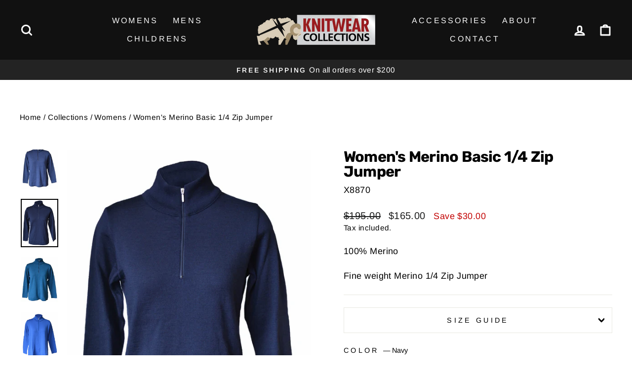

--- FILE ---
content_type: text/html; charset=utf-8
request_url: https://knitwearcollections.co.nz/collections/womens/products/merino-basic-1-4-zip-jumper?variant=41351483424953
body_size: 38535
content:
<!doctype html>
<html class="no-js" lang="en" dir="ltr">
<head>
  <meta charset="utf-8">
  <meta http-equiv="X-UA-Compatible" content="IE=edge,chrome=1">
  <meta name="viewport" content="width=device-width,initial-scale=1">
  <meta name="theme-color" content="#c20000">
  
    <link rel="canonical" href="https://knitwearcollections.co.nz/products/merino-basic-1-4-zip-jumper"/>
  
  <link rel="preconnect" href="https://cdn.shopify.com">
  <link rel="preconnect" href="https://fonts.shopifycdn.com">
  <link rel="dns-prefetch" href="https://productreviews.shopifycdn.com">
  <link rel="dns-prefetch" href="https://ajax.googleapis.com">
  <link rel="dns-prefetch" href="https://maps.googleapis.com">
  <link rel="dns-prefetch" href="https://maps.gstatic.com"><title>Buy Women&#39;s Merino Basic 1/4 Zip Jumper in NZ
&ndash; Knitwear Collections
</title>
<meta name="description" content="Warm up in the cooler seasons with a 100% Merino 1/4 Zip Jumper. Shop Merino Jumpers online at Knitwear Collections. Free Delivery on all orders over $200."><meta property="og:site_name" content="Knitwear Collections">
  <meta property="og:url" content="https://knitwearcollections.co.nz/products/merino-basic-1-4-zip-jumper">
  <meta property="og:title" content="Women&#39;s Merino Basic 1/4 Zip Jumper">
  <meta property="og:type" content="product">
  <meta property="og:description" content="Warm up in the cooler seasons with a 100% Merino 1/4 Zip Jumper. Shop Merino Jumpers online at Knitwear Collections. Free Delivery on all orders over $200."><meta property="og:image" content="http://knitwearcollections.co.nz/cdn/shop/products/X8870jade.jpg?v=1683783008">
    <meta property="og:image:secure_url" content="https://knitwearcollections.co.nz/cdn/shop/products/X8870jade.jpg?v=1683783008">
    <meta property="og:image:width" content="3755">
    <meta property="og:image:height" content="5168"><meta name="twitter:site" content="@">
  <meta name="twitter:card" content="summary_large_image">
  <meta name="twitter:title" content="Women's Merino Basic 1/4 Zip Jumper">
  <meta name="twitter:description" content="Warm up in the cooler seasons with a 100% Merino 1/4 Zip Jumper. Shop Merino Jumpers online at Knitwear Collections. Free Delivery on all orders over $200.">
<!-- Google Tag Manager -->
<script>(function(w,d,s,l,i){w[l]=w[l]||[];w[l].push({'gtm.start':
new Date().getTime(),event:'gtm.js'});var f=d.getElementsByTagName(s)[0],
j=d.createElement(s),dl=l!='dataLayer'?'&l='+l:'';j.async=true;j.src=
'https://www.googletagmanager.com/gtm.js?id='+i+dl;f.parentNode.insertBefore(j,f);
})(window,document,'script','dataLayer','GTM-K4VLNXH');</script>
<!-- End Google Tag Manager --><style data-shopify>@font-face {
  font-family: Rubik;
  font-weight: 700;
  font-style: normal;
  font-display: swap;
  src: url("//knitwearcollections.co.nz/cdn/fonts/rubik/rubik_n7.9ddb1ff19ac4667369e1c444a6663062e115e651.woff2") format("woff2"),
       url("//knitwearcollections.co.nz/cdn/fonts/rubik/rubik_n7.2f2815a4763d5118fdb49ad25ccceea3eafcae92.woff") format("woff");
}

  @font-face {
  font-family: Arimo;
  font-weight: 400;
  font-style: normal;
  font-display: swap;
  src: url("//knitwearcollections.co.nz/cdn/fonts/arimo/arimo_n4.a7efb558ca22d2002248bbe6f302a98edee38e35.woff2") format("woff2"),
       url("//knitwearcollections.co.nz/cdn/fonts/arimo/arimo_n4.0da809f7d1d5ede2a73be7094ac00741efdb6387.woff") format("woff");
}


  @font-face {
  font-family: Arimo;
  font-weight: 600;
  font-style: normal;
  font-display: swap;
  src: url("//knitwearcollections.co.nz/cdn/fonts/arimo/arimo_n6.9c18b0befd86597f319b7d7f925727d04c262b32.woff2") format("woff2"),
       url("//knitwearcollections.co.nz/cdn/fonts/arimo/arimo_n6.422bf6679b81a8bfb1b25d19299a53688390c2b9.woff") format("woff");
}

  @font-face {
  font-family: Arimo;
  font-weight: 400;
  font-style: italic;
  font-display: swap;
  src: url("//knitwearcollections.co.nz/cdn/fonts/arimo/arimo_i4.438ddb21a1b98c7230698d70dc1a21df235701b2.woff2") format("woff2"),
       url("//knitwearcollections.co.nz/cdn/fonts/arimo/arimo_i4.0e1908a0dc1ec32fabb5a03a0c9ee2083f82e3d7.woff") format("woff");
}

  @font-face {
  font-family: Arimo;
  font-weight: 600;
  font-style: italic;
  font-display: swap;
  src: url("//knitwearcollections.co.nz/cdn/fonts/arimo/arimo_i6.f0bf3dae51f72fa5b2cefdfe865a6fbb7701a14c.woff2") format("woff2"),
       url("//knitwearcollections.co.nz/cdn/fonts/arimo/arimo_i6.3489f579170784cd222ed21c14f1e8f1a3c0d044.woff") format("woff");
}

</style><!-- End Font Face -->
  <link href="//knitwearcollections.co.nz/cdn/shop/t/4/assets/theme.css?v=58349924852979746711748991157" rel="stylesheet" type="text/css" media="all" />
  <link href="//knitwearcollections.co.nz/cdn/shop/t/4/assets/custom.css?v=36856318353919081771677575584" rel="stylesheet" type="text/css" media="all" />
<style data-shopify>:root {
    --typeHeaderPrimary: Rubik;
    --typeHeaderFallback: sans-serif;
    --typeHeaderSize: 36px;
    --typeHeaderWeight: 700;
    --typeHeaderLineHeight: 1;
    --typeHeaderSpacing: -0.025em;

    --typeBasePrimary:Arimo;
    --typeBaseFallback:sans-serif;
    --typeBaseSize: 18px;
    --typeBaseWeight: 400;
    --typeBaseSpacing: 0.025em;
    --typeBaseLineHeight: 1.4;

    --typeCollectionTitle: 35px;

    --iconWeight: 7px;
    --iconLinecaps: round;

    
      --buttonRadius: 3px;
    

    --colorGridOverlayOpacity: 0.1;
  }

  .placeholder-content {
    background-image: linear-gradient(100deg, #232323 40%, #1b1b1b 63%, #232323 79%);
  }</style><script>
    document.documentElement.className = document.documentElement.className.replace('no-js', 'js');

    window.theme = window.theme || {};
    theme.routes = {
      home: "/",
      cart: "/cart.js",
      cartPage: "/cart",
      cartAdd: "/cart/add.js",
      cartChange: "/cart/change.js"
    };
    theme.strings = {
      soldOut: "Sold Out",
      unavailable: "Unavailable",
      inStockLabel: "In stock, ready to ship",
      stockLabel: "Low stock - [count] items left",
      willNotShipUntil: "Ready to ship [date]",
      willBeInStockAfter: "Back in stock [date]",
      waitingForStock: "Inventory on the way",
      savePrice: "Save [saved_amount]",
      cartEmpty: "Your cart is currently empty.",
      cartTermsConfirmation: "You must agree with the terms and conditions of sales to check out",
      searchCollections: "Collections:",
      searchPages: "Pages:",
      searchArticles: "Articles:"
    };
    theme.settings = {
      dynamicVariantsEnable: true,
      cartType: "drawer",
      isCustomerTemplate: false,
      moneyFormat: "${{amount}}",
      saveType: "dollar",
      productImageSize: "natural",
      productImageCover: false,
      predictiveSearch: true,
      predictiveSearchType: "product,article,page,collection",
      quickView: false,
      themeName: 'Impulse',
      themeVersion: "5.1.2"
    };
  </script>

  <script>window.performance && window.performance.mark && window.performance.mark('shopify.content_for_header.start');</script><meta name="google-site-verification" content="VG-82jYZDC7skcOCEUwGXCpgyWkROuHntW9gP7lGf10">
<meta id="shopify-digital-wallet" name="shopify-digital-wallet" content="/60446015673/digital_wallets/dialog">
<meta name="shopify-checkout-api-token" content="40a0ee3081f2303142fc188f27ef390e">
<meta id="in-context-paypal-metadata" data-shop-id="60446015673" data-venmo-supported="false" data-environment="production" data-locale="en_US" data-paypal-v4="true" data-currency="NZD">
<link rel="alternate" type="application/json+oembed" href="https://knitwearcollections.co.nz/products/merino-basic-1-4-zip-jumper.oembed">
<script async="async" src="/checkouts/internal/preloads.js?locale=en-NZ"></script>
<link rel="preconnect" href="https://shop.app" crossorigin="anonymous">
<script async="async" src="https://shop.app/checkouts/internal/preloads.js?locale=en-NZ&shop_id=60446015673" crossorigin="anonymous"></script>
<script id="apple-pay-shop-capabilities" type="application/json">{"shopId":60446015673,"countryCode":"NZ","currencyCode":"NZD","merchantCapabilities":["supports3DS"],"merchantId":"gid:\/\/shopify\/Shop\/60446015673","merchantName":"Knitwear Collections","requiredBillingContactFields":["postalAddress","email"],"requiredShippingContactFields":["postalAddress","email"],"shippingType":"shipping","supportedNetworks":["visa","masterCard","amex","jcb"],"total":{"type":"pending","label":"Knitwear Collections","amount":"1.00"},"shopifyPaymentsEnabled":true,"supportsSubscriptions":true}</script>
<script id="shopify-features" type="application/json">{"accessToken":"40a0ee3081f2303142fc188f27ef390e","betas":["rich-media-storefront-analytics"],"domain":"knitwearcollections.co.nz","predictiveSearch":true,"shopId":60446015673,"locale":"en"}</script>
<script>var Shopify = Shopify || {};
Shopify.shop = "knitwear-collections.myshopify.com";
Shopify.locale = "en";
Shopify.currency = {"active":"NZD","rate":"1.0"};
Shopify.country = "NZ";
Shopify.theme = {"name":"Impulse","id":127600099513,"schema_name":"Impulse","schema_version":"5.1.2","theme_store_id":857,"role":"main"};
Shopify.theme.handle = "null";
Shopify.theme.style = {"id":null,"handle":null};
Shopify.cdnHost = "knitwearcollections.co.nz/cdn";
Shopify.routes = Shopify.routes || {};
Shopify.routes.root = "/";</script>
<script type="module">!function(o){(o.Shopify=o.Shopify||{}).modules=!0}(window);</script>
<script>!function(o){function n(){var o=[];function n(){o.push(Array.prototype.slice.apply(arguments))}return n.q=o,n}var t=o.Shopify=o.Shopify||{};t.loadFeatures=n(),t.autoloadFeatures=n()}(window);</script>
<script>
  window.ShopifyPay = window.ShopifyPay || {};
  window.ShopifyPay.apiHost = "shop.app\/pay";
  window.ShopifyPay.redirectState = null;
</script>
<script id="shop-js-analytics" type="application/json">{"pageType":"product"}</script>
<script defer="defer" async type="module" src="//knitwearcollections.co.nz/cdn/shopifycloud/shop-js/modules/v2/client.init-shop-cart-sync_BT-GjEfc.en.esm.js"></script>
<script defer="defer" async type="module" src="//knitwearcollections.co.nz/cdn/shopifycloud/shop-js/modules/v2/chunk.common_D58fp_Oc.esm.js"></script>
<script defer="defer" async type="module" src="//knitwearcollections.co.nz/cdn/shopifycloud/shop-js/modules/v2/chunk.modal_xMitdFEc.esm.js"></script>
<script type="module">
  await import("//knitwearcollections.co.nz/cdn/shopifycloud/shop-js/modules/v2/client.init-shop-cart-sync_BT-GjEfc.en.esm.js");
await import("//knitwearcollections.co.nz/cdn/shopifycloud/shop-js/modules/v2/chunk.common_D58fp_Oc.esm.js");
await import("//knitwearcollections.co.nz/cdn/shopifycloud/shop-js/modules/v2/chunk.modal_xMitdFEc.esm.js");

  window.Shopify.SignInWithShop?.initShopCartSync?.({"fedCMEnabled":true,"windoidEnabled":true});

</script>
<script>
  window.Shopify = window.Shopify || {};
  if (!window.Shopify.featureAssets) window.Shopify.featureAssets = {};
  window.Shopify.featureAssets['shop-js'] = {"shop-cart-sync":["modules/v2/client.shop-cart-sync_DZOKe7Ll.en.esm.js","modules/v2/chunk.common_D58fp_Oc.esm.js","modules/v2/chunk.modal_xMitdFEc.esm.js"],"init-fed-cm":["modules/v2/client.init-fed-cm_B6oLuCjv.en.esm.js","modules/v2/chunk.common_D58fp_Oc.esm.js","modules/v2/chunk.modal_xMitdFEc.esm.js"],"shop-cash-offers":["modules/v2/client.shop-cash-offers_D2sdYoxE.en.esm.js","modules/v2/chunk.common_D58fp_Oc.esm.js","modules/v2/chunk.modal_xMitdFEc.esm.js"],"shop-login-button":["modules/v2/client.shop-login-button_QeVjl5Y3.en.esm.js","modules/v2/chunk.common_D58fp_Oc.esm.js","modules/v2/chunk.modal_xMitdFEc.esm.js"],"pay-button":["modules/v2/client.pay-button_DXTOsIq6.en.esm.js","modules/v2/chunk.common_D58fp_Oc.esm.js","modules/v2/chunk.modal_xMitdFEc.esm.js"],"shop-button":["modules/v2/client.shop-button_DQZHx9pm.en.esm.js","modules/v2/chunk.common_D58fp_Oc.esm.js","modules/v2/chunk.modal_xMitdFEc.esm.js"],"avatar":["modules/v2/client.avatar_BTnouDA3.en.esm.js"],"init-windoid":["modules/v2/client.init-windoid_CR1B-cfM.en.esm.js","modules/v2/chunk.common_D58fp_Oc.esm.js","modules/v2/chunk.modal_xMitdFEc.esm.js"],"init-shop-for-new-customer-accounts":["modules/v2/client.init-shop-for-new-customer-accounts_C_vY_xzh.en.esm.js","modules/v2/client.shop-login-button_QeVjl5Y3.en.esm.js","modules/v2/chunk.common_D58fp_Oc.esm.js","modules/v2/chunk.modal_xMitdFEc.esm.js"],"init-shop-email-lookup-coordinator":["modules/v2/client.init-shop-email-lookup-coordinator_BI7n9ZSv.en.esm.js","modules/v2/chunk.common_D58fp_Oc.esm.js","modules/v2/chunk.modal_xMitdFEc.esm.js"],"init-shop-cart-sync":["modules/v2/client.init-shop-cart-sync_BT-GjEfc.en.esm.js","modules/v2/chunk.common_D58fp_Oc.esm.js","modules/v2/chunk.modal_xMitdFEc.esm.js"],"shop-toast-manager":["modules/v2/client.shop-toast-manager_DiYdP3xc.en.esm.js","modules/v2/chunk.common_D58fp_Oc.esm.js","modules/v2/chunk.modal_xMitdFEc.esm.js"],"init-customer-accounts":["modules/v2/client.init-customer-accounts_D9ZNqS-Q.en.esm.js","modules/v2/client.shop-login-button_QeVjl5Y3.en.esm.js","modules/v2/chunk.common_D58fp_Oc.esm.js","modules/v2/chunk.modal_xMitdFEc.esm.js"],"init-customer-accounts-sign-up":["modules/v2/client.init-customer-accounts-sign-up_iGw4briv.en.esm.js","modules/v2/client.shop-login-button_QeVjl5Y3.en.esm.js","modules/v2/chunk.common_D58fp_Oc.esm.js","modules/v2/chunk.modal_xMitdFEc.esm.js"],"shop-follow-button":["modules/v2/client.shop-follow-button_CqMgW2wH.en.esm.js","modules/v2/chunk.common_D58fp_Oc.esm.js","modules/v2/chunk.modal_xMitdFEc.esm.js"],"checkout-modal":["modules/v2/client.checkout-modal_xHeaAweL.en.esm.js","modules/v2/chunk.common_D58fp_Oc.esm.js","modules/v2/chunk.modal_xMitdFEc.esm.js"],"shop-login":["modules/v2/client.shop-login_D91U-Q7h.en.esm.js","modules/v2/chunk.common_D58fp_Oc.esm.js","modules/v2/chunk.modal_xMitdFEc.esm.js"],"lead-capture":["modules/v2/client.lead-capture_BJmE1dJe.en.esm.js","modules/v2/chunk.common_D58fp_Oc.esm.js","modules/v2/chunk.modal_xMitdFEc.esm.js"],"payment-terms":["modules/v2/client.payment-terms_Ci9AEqFq.en.esm.js","modules/v2/chunk.common_D58fp_Oc.esm.js","modules/v2/chunk.modal_xMitdFEc.esm.js"]};
</script>
<script id="__st">var __st={"a":60446015673,"offset":46800,"reqid":"2bcefc3d-c55e-4aaa-997b-642fdba2250f-1769357219","pageurl":"knitwearcollections.co.nz\/collections\/womens\/products\/merino-basic-1-4-zip-jumper?variant=41351483424953","u":"93dbfb6fedb4","p":"product","rtyp":"product","rid":7052338757817};</script>
<script>window.ShopifyPaypalV4VisibilityTracking = true;</script>
<script id="captcha-bootstrap">!function(){'use strict';const t='contact',e='account',n='new_comment',o=[[t,t],['blogs',n],['comments',n],[t,'customer']],c=[[e,'customer_login'],[e,'guest_login'],[e,'recover_customer_password'],[e,'create_customer']],r=t=>t.map((([t,e])=>`form[action*='/${t}']:not([data-nocaptcha='true']) input[name='form_type'][value='${e}']`)).join(','),a=t=>()=>t?[...document.querySelectorAll(t)].map((t=>t.form)):[];function s(){const t=[...o],e=r(t);return a(e)}const i='password',u='form_key',d=['recaptcha-v3-token','g-recaptcha-response','h-captcha-response',i],f=()=>{try{return window.sessionStorage}catch{return}},m='__shopify_v',_=t=>t.elements[u];function p(t,e,n=!1){try{const o=window.sessionStorage,c=JSON.parse(o.getItem(e)),{data:r}=function(t){const{data:e,action:n}=t;return t[m]||n?{data:e,action:n}:{data:t,action:n}}(c);for(const[e,n]of Object.entries(r))t.elements[e]&&(t.elements[e].value=n);n&&o.removeItem(e)}catch(o){console.error('form repopulation failed',{error:o})}}const l='form_type',E='cptcha';function T(t){t.dataset[E]=!0}const w=window,h=w.document,L='Shopify',v='ce_forms',y='captcha';let A=!1;((t,e)=>{const n=(g='f06e6c50-85a8-45c8-87d0-21a2b65856fe',I='https://cdn.shopify.com/shopifycloud/storefront-forms-hcaptcha/ce_storefront_forms_captcha_hcaptcha.v1.5.2.iife.js',D={infoText:'Protected by hCaptcha',privacyText:'Privacy',termsText:'Terms'},(t,e,n)=>{const o=w[L][v],c=o.bindForm;if(c)return c(t,g,e,D).then(n);var r;o.q.push([[t,g,e,D],n]),r=I,A||(h.body.append(Object.assign(h.createElement('script'),{id:'captcha-provider',async:!0,src:r})),A=!0)});var g,I,D;w[L]=w[L]||{},w[L][v]=w[L][v]||{},w[L][v].q=[],w[L][y]=w[L][y]||{},w[L][y].protect=function(t,e){n(t,void 0,e),T(t)},Object.freeze(w[L][y]),function(t,e,n,w,h,L){const[v,y,A,g]=function(t,e,n){const i=e?o:[],u=t?c:[],d=[...i,...u],f=r(d),m=r(i),_=r(d.filter((([t,e])=>n.includes(e))));return[a(f),a(m),a(_),s()]}(w,h,L),I=t=>{const e=t.target;return e instanceof HTMLFormElement?e:e&&e.form},D=t=>v().includes(t);t.addEventListener('submit',(t=>{const e=I(t);if(!e)return;const n=D(e)&&!e.dataset.hcaptchaBound&&!e.dataset.recaptchaBound,o=_(e),c=g().includes(e)&&(!o||!o.value);(n||c)&&t.preventDefault(),c&&!n&&(function(t){try{if(!f())return;!function(t){const e=f();if(!e)return;const n=_(t);if(!n)return;const o=n.value;o&&e.removeItem(o)}(t);const e=Array.from(Array(32),(()=>Math.random().toString(36)[2])).join('');!function(t,e){_(t)||t.append(Object.assign(document.createElement('input'),{type:'hidden',name:u})),t.elements[u].value=e}(t,e),function(t,e){const n=f();if(!n)return;const o=[...t.querySelectorAll(`input[type='${i}']`)].map((({name:t})=>t)),c=[...d,...o],r={};for(const[a,s]of new FormData(t).entries())c.includes(a)||(r[a]=s);n.setItem(e,JSON.stringify({[m]:1,action:t.action,data:r}))}(t,e)}catch(e){console.error('failed to persist form',e)}}(e),e.submit())}));const S=(t,e)=>{t&&!t.dataset[E]&&(n(t,e.some((e=>e===t))),T(t))};for(const o of['focusin','change'])t.addEventListener(o,(t=>{const e=I(t);D(e)&&S(e,y())}));const B=e.get('form_key'),M=e.get(l),P=B&&M;t.addEventListener('DOMContentLoaded',(()=>{const t=y();if(P)for(const e of t)e.elements[l].value===M&&p(e,B);[...new Set([...A(),...v().filter((t=>'true'===t.dataset.shopifyCaptcha))])].forEach((e=>S(e,t)))}))}(h,new URLSearchParams(w.location.search),n,t,e,['guest_login'])})(!0,!0)}();</script>
<script integrity="sha256-4kQ18oKyAcykRKYeNunJcIwy7WH5gtpwJnB7kiuLZ1E=" data-source-attribution="shopify.loadfeatures" defer="defer" src="//knitwearcollections.co.nz/cdn/shopifycloud/storefront/assets/storefront/load_feature-a0a9edcb.js" crossorigin="anonymous"></script>
<script crossorigin="anonymous" defer="defer" src="//knitwearcollections.co.nz/cdn/shopifycloud/storefront/assets/shopify_pay/storefront-65b4c6d7.js?v=20250812"></script>
<script data-source-attribution="shopify.dynamic_checkout.dynamic.init">var Shopify=Shopify||{};Shopify.PaymentButton=Shopify.PaymentButton||{isStorefrontPortableWallets:!0,init:function(){window.Shopify.PaymentButton.init=function(){};var t=document.createElement("script");t.src="https://knitwearcollections.co.nz/cdn/shopifycloud/portable-wallets/latest/portable-wallets.en.js",t.type="module",document.head.appendChild(t)}};
</script>
<script data-source-attribution="shopify.dynamic_checkout.buyer_consent">
  function portableWalletsHideBuyerConsent(e){var t=document.getElementById("shopify-buyer-consent"),n=document.getElementById("shopify-subscription-policy-button");t&&n&&(t.classList.add("hidden"),t.setAttribute("aria-hidden","true"),n.removeEventListener("click",e))}function portableWalletsShowBuyerConsent(e){var t=document.getElementById("shopify-buyer-consent"),n=document.getElementById("shopify-subscription-policy-button");t&&n&&(t.classList.remove("hidden"),t.removeAttribute("aria-hidden"),n.addEventListener("click",e))}window.Shopify?.PaymentButton&&(window.Shopify.PaymentButton.hideBuyerConsent=portableWalletsHideBuyerConsent,window.Shopify.PaymentButton.showBuyerConsent=portableWalletsShowBuyerConsent);
</script>
<script data-source-attribution="shopify.dynamic_checkout.cart.bootstrap">document.addEventListener("DOMContentLoaded",(function(){function t(){return document.querySelector("shopify-accelerated-checkout-cart, shopify-accelerated-checkout")}if(t())Shopify.PaymentButton.init();else{new MutationObserver((function(e,n){t()&&(Shopify.PaymentButton.init(),n.disconnect())})).observe(document.body,{childList:!0,subtree:!0})}}));
</script>
<link id="shopify-accelerated-checkout-styles" rel="stylesheet" media="screen" href="https://knitwearcollections.co.nz/cdn/shopifycloud/portable-wallets/latest/accelerated-checkout-backwards-compat.css" crossorigin="anonymous">
<style id="shopify-accelerated-checkout-cart">
        #shopify-buyer-consent {
  margin-top: 1em;
  display: inline-block;
  width: 100%;
}

#shopify-buyer-consent.hidden {
  display: none;
}

#shopify-subscription-policy-button {
  background: none;
  border: none;
  padding: 0;
  text-decoration: underline;
  font-size: inherit;
  cursor: pointer;
}

#shopify-subscription-policy-button::before {
  box-shadow: none;
}

      </style>

<script>window.performance && window.performance.mark && window.performance.mark('shopify.content_for_header.end');</script>

  <script src="//knitwearcollections.co.nz/cdn/shop/t/4/assets/vendor-scripts-v10.js" defer="defer"></script><script src="//knitwearcollections.co.nz/cdn/shop/t/4/assets/theme.min.js?v=145654977113948214481633616035" defer="defer"></script><link href="https://monorail-edge.shopifysvc.com" rel="dns-prefetch">
<script>(function(){if ("sendBeacon" in navigator && "performance" in window) {try {var session_token_from_headers = performance.getEntriesByType('navigation')[0].serverTiming.find(x => x.name == '_s').description;} catch {var session_token_from_headers = undefined;}var session_cookie_matches = document.cookie.match(/_shopify_s=([^;]*)/);var session_token_from_cookie = session_cookie_matches && session_cookie_matches.length === 2 ? session_cookie_matches[1] : "";var session_token = session_token_from_headers || session_token_from_cookie || "";function handle_abandonment_event(e) {var entries = performance.getEntries().filter(function(entry) {return /monorail-edge.shopifysvc.com/.test(entry.name);});if (!window.abandonment_tracked && entries.length === 0) {window.abandonment_tracked = true;var currentMs = Date.now();var navigation_start = performance.timing.navigationStart;var payload = {shop_id: 60446015673,url: window.location.href,navigation_start,duration: currentMs - navigation_start,session_token,page_type: "product"};window.navigator.sendBeacon("https://monorail-edge.shopifysvc.com/v1/produce", JSON.stringify({schema_id: "online_store_buyer_site_abandonment/1.1",payload: payload,metadata: {event_created_at_ms: currentMs,event_sent_at_ms: currentMs}}));}}window.addEventListener('pagehide', handle_abandonment_event);}}());</script>
<script id="web-pixels-manager-setup">(function e(e,d,r,n,o){if(void 0===o&&(o={}),!Boolean(null===(a=null===(i=window.Shopify)||void 0===i?void 0:i.analytics)||void 0===a?void 0:a.replayQueue)){var i,a;window.Shopify=window.Shopify||{};var t=window.Shopify;t.analytics=t.analytics||{};var s=t.analytics;s.replayQueue=[],s.publish=function(e,d,r){return s.replayQueue.push([e,d,r]),!0};try{self.performance.mark("wpm:start")}catch(e){}var l=function(){var e={modern:/Edge?\/(1{2}[4-9]|1[2-9]\d|[2-9]\d{2}|\d{4,})\.\d+(\.\d+|)|Firefox\/(1{2}[4-9]|1[2-9]\d|[2-9]\d{2}|\d{4,})\.\d+(\.\d+|)|Chrom(ium|e)\/(9{2}|\d{3,})\.\d+(\.\d+|)|(Maci|X1{2}).+ Version\/(15\.\d+|(1[6-9]|[2-9]\d|\d{3,})\.\d+)([,.]\d+|)( \(\w+\)|)( Mobile\/\w+|) Safari\/|Chrome.+OPR\/(9{2}|\d{3,})\.\d+\.\d+|(CPU[ +]OS|iPhone[ +]OS|CPU[ +]iPhone|CPU IPhone OS|CPU iPad OS)[ +]+(15[._]\d+|(1[6-9]|[2-9]\d|\d{3,})[._]\d+)([._]\d+|)|Android:?[ /-](13[3-9]|1[4-9]\d|[2-9]\d{2}|\d{4,})(\.\d+|)(\.\d+|)|Android.+Firefox\/(13[5-9]|1[4-9]\d|[2-9]\d{2}|\d{4,})\.\d+(\.\d+|)|Android.+Chrom(ium|e)\/(13[3-9]|1[4-9]\d|[2-9]\d{2}|\d{4,})\.\d+(\.\d+|)|SamsungBrowser\/([2-9]\d|\d{3,})\.\d+/,legacy:/Edge?\/(1[6-9]|[2-9]\d|\d{3,})\.\d+(\.\d+|)|Firefox\/(5[4-9]|[6-9]\d|\d{3,})\.\d+(\.\d+|)|Chrom(ium|e)\/(5[1-9]|[6-9]\d|\d{3,})\.\d+(\.\d+|)([\d.]+$|.*Safari\/(?![\d.]+ Edge\/[\d.]+$))|(Maci|X1{2}).+ Version\/(10\.\d+|(1[1-9]|[2-9]\d|\d{3,})\.\d+)([,.]\d+|)( \(\w+\)|)( Mobile\/\w+|) Safari\/|Chrome.+OPR\/(3[89]|[4-9]\d|\d{3,})\.\d+\.\d+|(CPU[ +]OS|iPhone[ +]OS|CPU[ +]iPhone|CPU IPhone OS|CPU iPad OS)[ +]+(10[._]\d+|(1[1-9]|[2-9]\d|\d{3,})[._]\d+)([._]\d+|)|Android:?[ /-](13[3-9]|1[4-9]\d|[2-9]\d{2}|\d{4,})(\.\d+|)(\.\d+|)|Mobile Safari.+OPR\/([89]\d|\d{3,})\.\d+\.\d+|Android.+Firefox\/(13[5-9]|1[4-9]\d|[2-9]\d{2}|\d{4,})\.\d+(\.\d+|)|Android.+Chrom(ium|e)\/(13[3-9]|1[4-9]\d|[2-9]\d{2}|\d{4,})\.\d+(\.\d+|)|Android.+(UC? ?Browser|UCWEB|U3)[ /]?(15\.([5-9]|\d{2,})|(1[6-9]|[2-9]\d|\d{3,})\.\d+)\.\d+|SamsungBrowser\/(5\.\d+|([6-9]|\d{2,})\.\d+)|Android.+MQ{2}Browser\/(14(\.(9|\d{2,})|)|(1[5-9]|[2-9]\d|\d{3,})(\.\d+|))(\.\d+|)|K[Aa][Ii]OS\/(3\.\d+|([4-9]|\d{2,})\.\d+)(\.\d+|)/},d=e.modern,r=e.legacy,n=navigator.userAgent;return n.match(d)?"modern":n.match(r)?"legacy":"unknown"}(),u="modern"===l?"modern":"legacy",c=(null!=n?n:{modern:"",legacy:""})[u],f=function(e){return[e.baseUrl,"/wpm","/b",e.hashVersion,"modern"===e.buildTarget?"m":"l",".js"].join("")}({baseUrl:d,hashVersion:r,buildTarget:u}),m=function(e){var d=e.version,r=e.bundleTarget,n=e.surface,o=e.pageUrl,i=e.monorailEndpoint;return{emit:function(e){var a=e.status,t=e.errorMsg,s=(new Date).getTime(),l=JSON.stringify({metadata:{event_sent_at_ms:s},events:[{schema_id:"web_pixels_manager_load/3.1",payload:{version:d,bundle_target:r,page_url:o,status:a,surface:n,error_msg:t},metadata:{event_created_at_ms:s}}]});if(!i)return console&&console.warn&&console.warn("[Web Pixels Manager] No Monorail endpoint provided, skipping logging."),!1;try{return self.navigator.sendBeacon.bind(self.navigator)(i,l)}catch(e){}var u=new XMLHttpRequest;try{return u.open("POST",i,!0),u.setRequestHeader("Content-Type","text/plain"),u.send(l),!0}catch(e){return console&&console.warn&&console.warn("[Web Pixels Manager] Got an unhandled error while logging to Monorail."),!1}}}}({version:r,bundleTarget:l,surface:e.surface,pageUrl:self.location.href,monorailEndpoint:e.monorailEndpoint});try{o.browserTarget=l,function(e){var d=e.src,r=e.async,n=void 0===r||r,o=e.onload,i=e.onerror,a=e.sri,t=e.scriptDataAttributes,s=void 0===t?{}:t,l=document.createElement("script"),u=document.querySelector("head"),c=document.querySelector("body");if(l.async=n,l.src=d,a&&(l.integrity=a,l.crossOrigin="anonymous"),s)for(var f in s)if(Object.prototype.hasOwnProperty.call(s,f))try{l.dataset[f]=s[f]}catch(e){}if(o&&l.addEventListener("load",o),i&&l.addEventListener("error",i),u)u.appendChild(l);else{if(!c)throw new Error("Did not find a head or body element to append the script");c.appendChild(l)}}({src:f,async:!0,onload:function(){if(!function(){var e,d;return Boolean(null===(d=null===(e=window.Shopify)||void 0===e?void 0:e.analytics)||void 0===d?void 0:d.initialized)}()){var d=window.webPixelsManager.init(e)||void 0;if(d){var r=window.Shopify.analytics;r.replayQueue.forEach((function(e){var r=e[0],n=e[1],o=e[2];d.publishCustomEvent(r,n,o)})),r.replayQueue=[],r.publish=d.publishCustomEvent,r.visitor=d.visitor,r.initialized=!0}}},onerror:function(){return m.emit({status:"failed",errorMsg:"".concat(f," has failed to load")})},sri:function(e){var d=/^sha384-[A-Za-z0-9+/=]+$/;return"string"==typeof e&&d.test(e)}(c)?c:"",scriptDataAttributes:o}),m.emit({status:"loading"})}catch(e){m.emit({status:"failed",errorMsg:(null==e?void 0:e.message)||"Unknown error"})}}})({shopId: 60446015673,storefrontBaseUrl: "https://knitwearcollections.co.nz",extensionsBaseUrl: "https://extensions.shopifycdn.com/cdn/shopifycloud/web-pixels-manager",monorailEndpoint: "https://monorail-edge.shopifysvc.com/unstable/produce_batch",surface: "storefront-renderer",enabledBetaFlags: ["2dca8a86"],webPixelsConfigList: [{"id":"437125305","configuration":"{\"config\":\"{\\\"pixel_id\\\":\\\"G-JBW2378LKD\\\",\\\"target_country\\\":\\\"NZ\\\",\\\"gtag_events\\\":[{\\\"type\\\":\\\"begin_checkout\\\",\\\"action_label\\\":\\\"G-JBW2378LKD\\\"},{\\\"type\\\":\\\"search\\\",\\\"action_label\\\":\\\"G-JBW2378LKD\\\"},{\\\"type\\\":\\\"view_item\\\",\\\"action_label\\\":[\\\"G-JBW2378LKD\\\",\\\"MC-ZPD33PX9BD\\\"]},{\\\"type\\\":\\\"purchase\\\",\\\"action_label\\\":[\\\"G-JBW2378LKD\\\",\\\"MC-ZPD33PX9BD\\\"]},{\\\"type\\\":\\\"page_view\\\",\\\"action_label\\\":[\\\"G-JBW2378LKD\\\",\\\"MC-ZPD33PX9BD\\\"]},{\\\"type\\\":\\\"add_payment_info\\\",\\\"action_label\\\":\\\"G-JBW2378LKD\\\"},{\\\"type\\\":\\\"add_to_cart\\\",\\\"action_label\\\":\\\"G-JBW2378LKD\\\"}],\\\"enable_monitoring_mode\\\":false}\"}","eventPayloadVersion":"v1","runtimeContext":"OPEN","scriptVersion":"b2a88bafab3e21179ed38636efcd8a93","type":"APP","apiClientId":1780363,"privacyPurposes":[],"dataSharingAdjustments":{"protectedCustomerApprovalScopes":["read_customer_address","read_customer_email","read_customer_name","read_customer_personal_data","read_customer_phone"]}},{"id":"shopify-app-pixel","configuration":"{}","eventPayloadVersion":"v1","runtimeContext":"STRICT","scriptVersion":"0450","apiClientId":"shopify-pixel","type":"APP","privacyPurposes":["ANALYTICS","MARKETING"]},{"id":"shopify-custom-pixel","eventPayloadVersion":"v1","runtimeContext":"LAX","scriptVersion":"0450","apiClientId":"shopify-pixel","type":"CUSTOM","privacyPurposes":["ANALYTICS","MARKETING"]}],isMerchantRequest: false,initData: {"shop":{"name":"Knitwear Collections","paymentSettings":{"currencyCode":"NZD"},"myshopifyDomain":"knitwear-collections.myshopify.com","countryCode":"NZ","storefrontUrl":"https:\/\/knitwearcollections.co.nz"},"customer":null,"cart":null,"checkout":null,"productVariants":[{"price":{"amount":165.0,"currencyCode":"NZD"},"product":{"title":"Women's Merino Basic 1\/4 Zip Jumper","vendor":"Knitwear Collections","id":"7052338757817","untranslatedTitle":"Women's Merino Basic 1\/4 Zip Jumper","url":"\/products\/merino-basic-1-4-zip-jumper","type":""},"id":"41351482212537","image":{"src":"\/\/knitwearcollections.co.nz\/cdn\/shop\/products\/X8870jade.jpg?v=1683783008"},"sku":"X8870","title":"Jade Green \/ 2XL","untranslatedTitle":"Jade Green \/ 2XL"},{"price":{"amount":165.0,"currencyCode":"NZD"},"product":{"title":"Women's Merino Basic 1\/4 Zip Jumper","vendor":"Knitwear Collections","id":"7052338757817","untranslatedTitle":"Women's Merino Basic 1\/4 Zip Jumper","url":"\/products\/merino-basic-1-4-zip-jumper","type":""},"id":"41351482507449","image":{"src":"\/\/knitwearcollections.co.nz\/cdn\/shop\/products\/X8870jade.jpg?v=1683783008"},"sku":"X8870","title":"Black \/ XS","untranslatedTitle":"Black \/ XS"},{"price":{"amount":165.0,"currencyCode":"NZD"},"product":{"title":"Women's Merino Basic 1\/4 Zip Jumper","vendor":"Knitwear Collections","id":"7052338757817","untranslatedTitle":"Women's Merino Basic 1\/4 Zip Jumper","url":"\/products\/merino-basic-1-4-zip-jumper","type":""},"id":"41351482540217","image":{"src":"\/\/knitwearcollections.co.nz\/cdn\/shop\/products\/X8870jade.jpg?v=1683783008"},"sku":"X8870","title":"Black \/ S","untranslatedTitle":"Black \/ S"},{"price":{"amount":165.0,"currencyCode":"NZD"},"product":{"title":"Women's Merino Basic 1\/4 Zip Jumper","vendor":"Knitwear Collections","id":"7052338757817","untranslatedTitle":"Women's Merino Basic 1\/4 Zip Jumper","url":"\/products\/merino-basic-1-4-zip-jumper","type":""},"id":"41351482572985","image":{"src":"\/\/knitwearcollections.co.nz\/cdn\/shop\/products\/X8870jade.jpg?v=1683783008"},"sku":"X8870","title":"Black \/ M","untranslatedTitle":"Black \/ M"},{"price":{"amount":165.0,"currencyCode":"NZD"},"product":{"title":"Women's Merino Basic 1\/4 Zip Jumper","vendor":"Knitwear Collections","id":"7052338757817","untranslatedTitle":"Women's Merino Basic 1\/4 Zip Jumper","url":"\/products\/merino-basic-1-4-zip-jumper","type":""},"id":"41351482605753","image":{"src":"\/\/knitwearcollections.co.nz\/cdn\/shop\/products\/X8870jade.jpg?v=1683783008"},"sku":"X8870","title":"Black \/ L","untranslatedTitle":"Black \/ L"},{"price":{"amount":165.0,"currencyCode":"NZD"},"product":{"title":"Women's Merino Basic 1\/4 Zip Jumper","vendor":"Knitwear Collections","id":"7052338757817","untranslatedTitle":"Women's Merino Basic 1\/4 Zip Jumper","url":"\/products\/merino-basic-1-4-zip-jumper","type":""},"id":"41351482638521","image":{"src":"\/\/knitwearcollections.co.nz\/cdn\/shop\/products\/X8870jade.jpg?v=1683783008"},"sku":"X8870","title":"Black \/ XL","untranslatedTitle":"Black \/ XL"},{"price":{"amount":165.0,"currencyCode":"NZD"},"product":{"title":"Women's Merino Basic 1\/4 Zip Jumper","vendor":"Knitwear Collections","id":"7052338757817","untranslatedTitle":"Women's Merino Basic 1\/4 Zip Jumper","url":"\/products\/merino-basic-1-4-zip-jumper","type":""},"id":"41351482671289","image":{"src":"\/\/knitwearcollections.co.nz\/cdn\/shop\/products\/X8870jade.jpg?v=1683783008"},"sku":"X8870","title":"Black \/ 2XL","untranslatedTitle":"Black \/ 2XL"},{"price":{"amount":165.0,"currencyCode":"NZD"},"product":{"title":"Women's Merino Basic 1\/4 Zip Jumper","vendor":"Knitwear Collections","id":"7052338757817","untranslatedTitle":"Women's Merino Basic 1\/4 Zip Jumper","url":"\/products\/merino-basic-1-4-zip-jumper","type":""},"id":"41351482704057","image":{"src":"\/\/knitwearcollections.co.nz\/cdn\/shop\/products\/X8870jade.jpg?v=1683783008"},"sku":"X8870","title":"Black \/ 3XL","untranslatedTitle":"Black \/ 3XL"},{"price":{"amount":165.0,"currencyCode":"NZD"},"product":{"title":"Women's Merino Basic 1\/4 Zip Jumper","vendor":"Knitwear Collections","id":"7052338757817","untranslatedTitle":"Women's Merino Basic 1\/4 Zip Jumper","url":"\/products\/merino-basic-1-4-zip-jumper","type":""},"id":"41351482736825","image":{"src":"\/\/knitwearcollections.co.nz\/cdn\/shop\/products\/X8870denim.jpg?v=1683783008"},"sku":"X8870","title":"Denim \/ XS","untranslatedTitle":"Denim \/ XS"},{"price":{"amount":165.0,"currencyCode":"NZD"},"product":{"title":"Women's Merino Basic 1\/4 Zip Jumper","vendor":"Knitwear Collections","id":"7052338757817","untranslatedTitle":"Women's Merino Basic 1\/4 Zip Jumper","url":"\/products\/merino-basic-1-4-zip-jumper","type":""},"id":"41351482769593","image":{"src":"\/\/knitwearcollections.co.nz\/cdn\/shop\/products\/X8870denim.jpg?v=1683783008"},"sku":"X8870","title":"Denim \/ S","untranslatedTitle":"Denim \/ S"},{"price":{"amount":165.0,"currencyCode":"NZD"},"product":{"title":"Women's Merino Basic 1\/4 Zip Jumper","vendor":"Knitwear Collections","id":"7052338757817","untranslatedTitle":"Women's Merino Basic 1\/4 Zip Jumper","url":"\/products\/merino-basic-1-4-zip-jumper","type":""},"id":"41351482802361","image":{"src":"\/\/knitwearcollections.co.nz\/cdn\/shop\/products\/X8870denim.jpg?v=1683783008"},"sku":"X8870","title":"Denim \/ M","untranslatedTitle":"Denim \/ M"},{"price":{"amount":165.0,"currencyCode":"NZD"},"product":{"title":"Women's Merino Basic 1\/4 Zip Jumper","vendor":"Knitwear Collections","id":"7052338757817","untranslatedTitle":"Women's Merino Basic 1\/4 Zip Jumper","url":"\/products\/merino-basic-1-4-zip-jumper","type":""},"id":"41351482835129","image":{"src":"\/\/knitwearcollections.co.nz\/cdn\/shop\/products\/X8870denim.jpg?v=1683783008"},"sku":"X8870","title":"Denim \/ L","untranslatedTitle":"Denim \/ L"},{"price":{"amount":165.0,"currencyCode":"NZD"},"product":{"title":"Women's Merino Basic 1\/4 Zip Jumper","vendor":"Knitwear Collections","id":"7052338757817","untranslatedTitle":"Women's Merino Basic 1\/4 Zip Jumper","url":"\/products\/merino-basic-1-4-zip-jumper","type":""},"id":"41351482867897","image":{"src":"\/\/knitwearcollections.co.nz\/cdn\/shop\/products\/X8870denim.jpg?v=1683783008"},"sku":"X8870","title":"Denim \/ XL","untranslatedTitle":"Denim \/ XL"},{"price":{"amount":165.0,"currencyCode":"NZD"},"product":{"title":"Women's Merino Basic 1\/4 Zip Jumper","vendor":"Knitwear Collections","id":"7052338757817","untranslatedTitle":"Women's Merino Basic 1\/4 Zip Jumper","url":"\/products\/merino-basic-1-4-zip-jumper","type":""},"id":"41351482900665","image":{"src":"\/\/knitwearcollections.co.nz\/cdn\/shop\/products\/X8870denim.jpg?v=1683783008"},"sku":"X8870","title":"Denim \/ 2XL","untranslatedTitle":"Denim \/ 2XL"},{"price":{"amount":165.0,"currencyCode":"NZD"},"product":{"title":"Women's Merino Basic 1\/4 Zip Jumper","vendor":"Knitwear Collections","id":"7052338757817","untranslatedTitle":"Women's Merino Basic 1\/4 Zip Jumper","url":"\/products\/merino-basic-1-4-zip-jumper","type":""},"id":"41351482933433","image":{"src":"\/\/knitwearcollections.co.nz\/cdn\/shop\/products\/X8870denim.jpg?v=1683783008"},"sku":"X8870","title":"Denim \/ 3XL","untranslatedTitle":"Denim \/ 3XL"},{"price":{"amount":165.0,"currencyCode":"NZD"},"product":{"title":"Women's Merino Basic 1\/4 Zip Jumper","vendor":"Knitwear Collections","id":"7052338757817","untranslatedTitle":"Women's Merino Basic 1\/4 Zip Jumper","url":"\/products\/merino-basic-1-4-zip-jumper","type":""},"id":"41351482966201","image":{"src":"\/\/knitwearcollections.co.nz\/cdn\/shop\/products\/750_0017.jpg?v=1683783008"},"sku":"X8870","title":"Holly \/ XS","untranslatedTitle":"Holly \/ XS"},{"price":{"amount":165.0,"currencyCode":"NZD"},"product":{"title":"Women's Merino Basic 1\/4 Zip Jumper","vendor":"Knitwear Collections","id":"7052338757817","untranslatedTitle":"Women's Merino Basic 1\/4 Zip Jumper","url":"\/products\/merino-basic-1-4-zip-jumper","type":""},"id":"41351482998969","image":{"src":"\/\/knitwearcollections.co.nz\/cdn\/shop\/products\/750_0017.jpg?v=1683783008"},"sku":"X8870","title":"Holly \/ S","untranslatedTitle":"Holly \/ S"},{"price":{"amount":165.0,"currencyCode":"NZD"},"product":{"title":"Women's Merino Basic 1\/4 Zip Jumper","vendor":"Knitwear Collections","id":"7052338757817","untranslatedTitle":"Women's Merino Basic 1\/4 Zip Jumper","url":"\/products\/merino-basic-1-4-zip-jumper","type":""},"id":"41351483031737","image":{"src":"\/\/knitwearcollections.co.nz\/cdn\/shop\/products\/750_0017.jpg?v=1683783008"},"sku":"X8870","title":"Holly \/ M","untranslatedTitle":"Holly \/ M"},{"price":{"amount":165.0,"currencyCode":"NZD"},"product":{"title":"Women's Merino Basic 1\/4 Zip Jumper","vendor":"Knitwear Collections","id":"7052338757817","untranslatedTitle":"Women's Merino Basic 1\/4 Zip Jumper","url":"\/products\/merino-basic-1-4-zip-jumper","type":""},"id":"41351483064505","image":{"src":"\/\/knitwearcollections.co.nz\/cdn\/shop\/products\/750_0017.jpg?v=1683783008"},"sku":"X8870","title":"Holly \/ L","untranslatedTitle":"Holly \/ L"},{"price":{"amount":165.0,"currencyCode":"NZD"},"product":{"title":"Women's Merino Basic 1\/4 Zip Jumper","vendor":"Knitwear Collections","id":"7052338757817","untranslatedTitle":"Women's Merino Basic 1\/4 Zip Jumper","url":"\/products\/merino-basic-1-4-zip-jumper","type":""},"id":"41351483097273","image":{"src":"\/\/knitwearcollections.co.nz\/cdn\/shop\/products\/750_0017.jpg?v=1683783008"},"sku":"X8870","title":"Holly \/ XL","untranslatedTitle":"Holly \/ XL"},{"price":{"amount":165.0,"currencyCode":"NZD"},"product":{"title":"Women's Merino Basic 1\/4 Zip Jumper","vendor":"Knitwear Collections","id":"7052338757817","untranslatedTitle":"Women's Merino Basic 1\/4 Zip Jumper","url":"\/products\/merino-basic-1-4-zip-jumper","type":""},"id":"41351483130041","image":{"src":"\/\/knitwearcollections.co.nz\/cdn\/shop\/products\/750_0017.jpg?v=1683783008"},"sku":"X8870","title":"Holly \/ 2XL","untranslatedTitle":"Holly \/ 2XL"},{"price":{"amount":165.0,"currencyCode":"NZD"},"product":{"title":"Women's Merino Basic 1\/4 Zip Jumper","vendor":"Knitwear Collections","id":"7052338757817","untranslatedTitle":"Women's Merino Basic 1\/4 Zip Jumper","url":"\/products\/merino-basic-1-4-zip-jumper","type":""},"id":"41351483162809","image":{"src":"\/\/knitwearcollections.co.nz\/cdn\/shop\/products\/750_0017.jpg?v=1683783008"},"sku":"X8870","title":"Holly \/ 3XL","untranslatedTitle":"Holly \/ 3XL"},{"price":{"amount":165.0,"currencyCode":"NZD"},"product":{"title":"Women's Merino Basic 1\/4 Zip Jumper","vendor":"Knitwear Collections","id":"7052338757817","untranslatedTitle":"Women's Merino Basic 1\/4 Zip Jumper","url":"\/products\/merino-basic-1-4-zip-jumper","type":""},"id":"41351483424953","image":{"src":"\/\/knitwearcollections.co.nz\/cdn\/shop\/products\/X8870navy.jpg?v=1683782975"},"sku":"X8870","title":"Navy \/ XS","untranslatedTitle":"Navy \/ XS"},{"price":{"amount":165.0,"currencyCode":"NZD"},"product":{"title":"Women's Merino Basic 1\/4 Zip Jumper","vendor":"Knitwear Collections","id":"7052338757817","untranslatedTitle":"Women's Merino Basic 1\/4 Zip Jumper","url":"\/products\/merino-basic-1-4-zip-jumper","type":""},"id":"41351483457721","image":{"src":"\/\/knitwearcollections.co.nz\/cdn\/shop\/products\/X8870navy.jpg?v=1683782975"},"sku":"X8870","title":"Navy \/ S","untranslatedTitle":"Navy \/ S"},{"price":{"amount":165.0,"currencyCode":"NZD"},"product":{"title":"Women's Merino Basic 1\/4 Zip Jumper","vendor":"Knitwear Collections","id":"7052338757817","untranslatedTitle":"Women's Merino Basic 1\/4 Zip Jumper","url":"\/products\/merino-basic-1-4-zip-jumper","type":""},"id":"41351483490489","image":{"src":"\/\/knitwearcollections.co.nz\/cdn\/shop\/products\/X8870navy.jpg?v=1683782975"},"sku":"X8870","title":"Navy \/ M","untranslatedTitle":"Navy \/ M"},{"price":{"amount":165.0,"currencyCode":"NZD"},"product":{"title":"Women's Merino Basic 1\/4 Zip Jumper","vendor":"Knitwear Collections","id":"7052338757817","untranslatedTitle":"Women's Merino Basic 1\/4 Zip Jumper","url":"\/products\/merino-basic-1-4-zip-jumper","type":""},"id":"41351483523257","image":{"src":"\/\/knitwearcollections.co.nz\/cdn\/shop\/products\/X8870navy.jpg?v=1683782975"},"sku":"X8870","title":"Navy \/ L","untranslatedTitle":"Navy \/ L"},{"price":{"amount":165.0,"currencyCode":"NZD"},"product":{"title":"Women's Merino Basic 1\/4 Zip Jumper","vendor":"Knitwear Collections","id":"7052338757817","untranslatedTitle":"Women's Merino Basic 1\/4 Zip Jumper","url":"\/products\/merino-basic-1-4-zip-jumper","type":""},"id":"41351483556025","image":{"src":"\/\/knitwearcollections.co.nz\/cdn\/shop\/products\/X8870navy.jpg?v=1683782975"},"sku":"X8870","title":"Navy \/ XL","untranslatedTitle":"Navy \/ XL"},{"price":{"amount":165.0,"currencyCode":"NZD"},"product":{"title":"Women's Merino Basic 1\/4 Zip Jumper","vendor":"Knitwear Collections","id":"7052338757817","untranslatedTitle":"Women's Merino Basic 1\/4 Zip Jumper","url":"\/products\/merino-basic-1-4-zip-jumper","type":""},"id":"41351483588793","image":{"src":"\/\/knitwearcollections.co.nz\/cdn\/shop\/products\/X8870navy.jpg?v=1683782975"},"sku":"X8870","title":"Navy \/ 2XL","untranslatedTitle":"Navy \/ 2XL"},{"price":{"amount":165.0,"currencyCode":"NZD"},"product":{"title":"Women's Merino Basic 1\/4 Zip Jumper","vendor":"Knitwear Collections","id":"7052338757817","untranslatedTitle":"Women's Merino Basic 1\/4 Zip Jumper","url":"\/products\/merino-basic-1-4-zip-jumper","type":""},"id":"41351483621561","image":{"src":"\/\/knitwearcollections.co.nz\/cdn\/shop\/products\/X8870navy.jpg?v=1683782975"},"sku":"X8870","title":"Navy \/ 3XL","untranslatedTitle":"Navy \/ 3XL"},{"price":{"amount":165.0,"currencyCode":"NZD"},"product":{"title":"Women's Merino Basic 1\/4 Zip Jumper","vendor":"Knitwear Collections","id":"7052338757817","untranslatedTitle":"Women's Merino Basic 1\/4 Zip Jumper","url":"\/products\/merino-basic-1-4-zip-jumper","type":""},"id":"41351483654329","image":{"src":"\/\/knitwearcollections.co.nz\/cdn\/shop\/products\/X8870petrol.jpg?v=1683782975"},"sku":"X8870","title":"Petrol \/ XS","untranslatedTitle":"Petrol \/ XS"},{"price":{"amount":165.0,"currencyCode":"NZD"},"product":{"title":"Women's Merino Basic 1\/4 Zip Jumper","vendor":"Knitwear Collections","id":"7052338757817","untranslatedTitle":"Women's Merino Basic 1\/4 Zip Jumper","url":"\/products\/merino-basic-1-4-zip-jumper","type":""},"id":"41351483687097","image":{"src":"\/\/knitwearcollections.co.nz\/cdn\/shop\/products\/X8870petrol.jpg?v=1683782975"},"sku":"X8870","title":"Petrol \/ S","untranslatedTitle":"Petrol \/ S"},{"price":{"amount":165.0,"currencyCode":"NZD"},"product":{"title":"Women's Merino Basic 1\/4 Zip Jumper","vendor":"Knitwear Collections","id":"7052338757817","untranslatedTitle":"Women's Merino Basic 1\/4 Zip Jumper","url":"\/products\/merino-basic-1-4-zip-jumper","type":""},"id":"41351483719865","image":{"src":"\/\/knitwearcollections.co.nz\/cdn\/shop\/products\/X8870petrol.jpg?v=1683782975"},"sku":"X8870","title":"Petrol \/ M","untranslatedTitle":"Petrol \/ M"},{"price":{"amount":165.0,"currencyCode":"NZD"},"product":{"title":"Women's Merino Basic 1\/4 Zip Jumper","vendor":"Knitwear Collections","id":"7052338757817","untranslatedTitle":"Women's Merino Basic 1\/4 Zip Jumper","url":"\/products\/merino-basic-1-4-zip-jumper","type":""},"id":"41351483752633","image":{"src":"\/\/knitwearcollections.co.nz\/cdn\/shop\/products\/X8870petrol.jpg?v=1683782975"},"sku":"X8870","title":"Petrol \/ L","untranslatedTitle":"Petrol \/ L"},{"price":{"amount":165.0,"currencyCode":"NZD"},"product":{"title":"Women's Merino Basic 1\/4 Zip Jumper","vendor":"Knitwear Collections","id":"7052338757817","untranslatedTitle":"Women's Merino Basic 1\/4 Zip Jumper","url":"\/products\/merino-basic-1-4-zip-jumper","type":""},"id":"41351483785401","image":{"src":"\/\/knitwearcollections.co.nz\/cdn\/shop\/products\/X8870petrol.jpg?v=1683782975"},"sku":"X8870","title":"Petrol \/ XL","untranslatedTitle":"Petrol \/ XL"},{"price":{"amount":165.0,"currencyCode":"NZD"},"product":{"title":"Women's Merino Basic 1\/4 Zip Jumper","vendor":"Knitwear Collections","id":"7052338757817","untranslatedTitle":"Women's Merino Basic 1\/4 Zip Jumper","url":"\/products\/merino-basic-1-4-zip-jumper","type":""},"id":"41351483818169","image":{"src":"\/\/knitwearcollections.co.nz\/cdn\/shop\/products\/X8870petrol.jpg?v=1683782975"},"sku":"X8870","title":"Petrol \/ 2XL","untranslatedTitle":"Petrol \/ 2XL"},{"price":{"amount":165.0,"currencyCode":"NZD"},"product":{"title":"Women's Merino Basic 1\/4 Zip Jumper","vendor":"Knitwear Collections","id":"7052338757817","untranslatedTitle":"Women's Merino Basic 1\/4 Zip Jumper","url":"\/products\/merino-basic-1-4-zip-jumper","type":""},"id":"41351483850937","image":{"src":"\/\/knitwearcollections.co.nz\/cdn\/shop\/products\/X8870petrol.jpg?v=1683782975"},"sku":"X8870","title":"Petrol \/ 3XL","untranslatedTitle":"Petrol \/ 3XL"},{"price":{"amount":165.0,"currencyCode":"NZD"},"product":{"title":"Women's Merino Basic 1\/4 Zip Jumper","vendor":"Knitwear Collections","id":"7052338757817","untranslatedTitle":"Women's Merino Basic 1\/4 Zip Jumper","url":"\/products\/merino-basic-1-4-zip-jumper","type":""},"id":"41351483883705","image":{"src":"\/\/knitwearcollections.co.nz\/cdn\/shop\/products\/X8870raspberry.jpg?v=1683783008"},"sku":"X8870","title":"Raspberry \/ XS","untranslatedTitle":"Raspberry \/ XS"},{"price":{"amount":165.0,"currencyCode":"NZD"},"product":{"title":"Women's Merino Basic 1\/4 Zip Jumper","vendor":"Knitwear Collections","id":"7052338757817","untranslatedTitle":"Women's Merino Basic 1\/4 Zip Jumper","url":"\/products\/merino-basic-1-4-zip-jumper","type":""},"id":"41351483916473","image":{"src":"\/\/knitwearcollections.co.nz\/cdn\/shop\/products\/X8870raspberry.jpg?v=1683783008"},"sku":"X8870","title":"Raspberry \/ S","untranslatedTitle":"Raspberry \/ S"},{"price":{"amount":165.0,"currencyCode":"NZD"},"product":{"title":"Women's Merino Basic 1\/4 Zip Jumper","vendor":"Knitwear Collections","id":"7052338757817","untranslatedTitle":"Women's Merino Basic 1\/4 Zip Jumper","url":"\/products\/merino-basic-1-4-zip-jumper","type":""},"id":"41351483949241","image":{"src":"\/\/knitwearcollections.co.nz\/cdn\/shop\/products\/X8870raspberry.jpg?v=1683783008"},"sku":"X8870","title":"Raspberry \/ M","untranslatedTitle":"Raspberry \/ M"},{"price":{"amount":165.0,"currencyCode":"NZD"},"product":{"title":"Women's Merino Basic 1\/4 Zip Jumper","vendor":"Knitwear Collections","id":"7052338757817","untranslatedTitle":"Women's Merino Basic 1\/4 Zip Jumper","url":"\/products\/merino-basic-1-4-zip-jumper","type":""},"id":"41351483982009","image":{"src":"\/\/knitwearcollections.co.nz\/cdn\/shop\/products\/X8870raspberry.jpg?v=1683783008"},"sku":"X8870","title":"Raspberry \/ L","untranslatedTitle":"Raspberry \/ L"},{"price":{"amount":165.0,"currencyCode":"NZD"},"product":{"title":"Women's Merino Basic 1\/4 Zip Jumper","vendor":"Knitwear Collections","id":"7052338757817","untranslatedTitle":"Women's Merino Basic 1\/4 Zip Jumper","url":"\/products\/merino-basic-1-4-zip-jumper","type":""},"id":"41351484014777","image":{"src":"\/\/knitwearcollections.co.nz\/cdn\/shop\/products\/X8870raspberry.jpg?v=1683783008"},"sku":"X8870","title":"Raspberry \/ XL","untranslatedTitle":"Raspberry \/ XL"},{"price":{"amount":165.0,"currencyCode":"NZD"},"product":{"title":"Women's Merino Basic 1\/4 Zip Jumper","vendor":"Knitwear Collections","id":"7052338757817","untranslatedTitle":"Women's Merino Basic 1\/4 Zip Jumper","url":"\/products\/merino-basic-1-4-zip-jumper","type":""},"id":"41351484047545","image":{"src":"\/\/knitwearcollections.co.nz\/cdn\/shop\/products\/X8870raspberry.jpg?v=1683783008"},"sku":"X8870","title":"Raspberry \/ 2XL","untranslatedTitle":"Raspberry \/ 2XL"},{"price":{"amount":165.0,"currencyCode":"NZD"},"product":{"title":"Women's Merino Basic 1\/4 Zip Jumper","vendor":"Knitwear Collections","id":"7052338757817","untranslatedTitle":"Women's Merino Basic 1\/4 Zip Jumper","url":"\/products\/merino-basic-1-4-zip-jumper","type":""},"id":"41351484080313","image":{"src":"\/\/knitwearcollections.co.nz\/cdn\/shop\/products\/X8870raspberry.jpg?v=1683783008"},"sku":"X8870","title":"Raspberry \/ 3XL","untranslatedTitle":"Raspberry \/ 3XL"},{"price":{"amount":165.0,"currencyCode":"NZD"},"product":{"title":"Women's Merino Basic 1\/4 Zip Jumper","vendor":"Knitwear Collections","id":"7052338757817","untranslatedTitle":"Women's Merino Basic 1\/4 Zip Jumper","url":"\/products\/merino-basic-1-4-zip-jumper","type":""},"id":"41351484113081","image":{"src":"\/\/knitwearcollections.co.nz\/cdn\/shop\/products\/x8870_ShellBlue.jpg?v=1683783008"},"sku":"X8870","title":"Shell Blue \/ XS","untranslatedTitle":"Shell Blue \/ XS"},{"price":{"amount":165.0,"currencyCode":"NZD"},"product":{"title":"Women's Merino Basic 1\/4 Zip Jumper","vendor":"Knitwear Collections","id":"7052338757817","untranslatedTitle":"Women's Merino Basic 1\/4 Zip Jumper","url":"\/products\/merino-basic-1-4-zip-jumper","type":""},"id":"41351484145849","image":{"src":"\/\/knitwearcollections.co.nz\/cdn\/shop\/products\/x8870_ShellBlue.jpg?v=1683783008"},"sku":"X8870","title":"Shell Blue \/ S","untranslatedTitle":"Shell Blue \/ S"},{"price":{"amount":165.0,"currencyCode":"NZD"},"product":{"title":"Women's Merino Basic 1\/4 Zip Jumper","vendor":"Knitwear Collections","id":"7052338757817","untranslatedTitle":"Women's Merino Basic 1\/4 Zip Jumper","url":"\/products\/merino-basic-1-4-zip-jumper","type":""},"id":"41351484178617","image":{"src":"\/\/knitwearcollections.co.nz\/cdn\/shop\/products\/x8870_ShellBlue.jpg?v=1683783008"},"sku":"X8870","title":"Shell Blue \/ M","untranslatedTitle":"Shell Blue \/ M"},{"price":{"amount":165.0,"currencyCode":"NZD"},"product":{"title":"Women's Merino Basic 1\/4 Zip Jumper","vendor":"Knitwear Collections","id":"7052338757817","untranslatedTitle":"Women's Merino Basic 1\/4 Zip Jumper","url":"\/products\/merino-basic-1-4-zip-jumper","type":""},"id":"41351484211385","image":{"src":"\/\/knitwearcollections.co.nz\/cdn\/shop\/products\/x8870_ShellBlue.jpg?v=1683783008"},"sku":"X8870","title":"Shell Blue \/ L","untranslatedTitle":"Shell Blue \/ L"},{"price":{"amount":165.0,"currencyCode":"NZD"},"product":{"title":"Women's Merino Basic 1\/4 Zip Jumper","vendor":"Knitwear Collections","id":"7052338757817","untranslatedTitle":"Women's Merino Basic 1\/4 Zip Jumper","url":"\/products\/merino-basic-1-4-zip-jumper","type":""},"id":"41351484244153","image":{"src":"\/\/knitwearcollections.co.nz\/cdn\/shop\/products\/x8870_ShellBlue.jpg?v=1683783008"},"sku":"X8870","title":"Shell Blue \/ XL","untranslatedTitle":"Shell Blue \/ XL"},{"price":{"amount":165.0,"currencyCode":"NZD"},"product":{"title":"Women's Merino Basic 1\/4 Zip Jumper","vendor":"Knitwear Collections","id":"7052338757817","untranslatedTitle":"Women's Merino Basic 1\/4 Zip Jumper","url":"\/products\/merino-basic-1-4-zip-jumper","type":""},"id":"41351484276921","image":{"src":"\/\/knitwearcollections.co.nz\/cdn\/shop\/products\/x8870_ShellBlue.jpg?v=1683783008"},"sku":"X8870","title":"Shell Blue \/ 2XL","untranslatedTitle":"Shell Blue \/ 2XL"},{"price":{"amount":165.0,"currencyCode":"NZD"},"product":{"title":"Women's Merino Basic 1\/4 Zip Jumper","vendor":"Knitwear Collections","id":"7052338757817","untranslatedTitle":"Women's Merino Basic 1\/4 Zip Jumper","url":"\/products\/merino-basic-1-4-zip-jumper","type":""},"id":"41351484309689","image":{"src":"\/\/knitwearcollections.co.nz\/cdn\/shop\/products\/x8870_ShellBlue.jpg?v=1683783008"},"sku":"X8870","title":"Shell Blue \/ 3XL","untranslatedTitle":"Shell Blue \/ 3XL"},{"price":{"amount":165.0,"currencyCode":"NZD"},"product":{"title":"Women's Merino Basic 1\/4 Zip Jumper","vendor":"Knitwear Collections","id":"7052338757817","untranslatedTitle":"Women's Merino Basic 1\/4 Zip Jumper","url":"\/products\/merino-basic-1-4-zip-jumper","type":""},"id":"41351484342457","image":{"src":"\/\/knitwearcollections.co.nz\/cdn\/shop\/products\/X8870tahiti.jpg?v=1683782975"},"sku":"X8870","title":"Tahiti \/ XS","untranslatedTitle":"Tahiti \/ XS"},{"price":{"amount":165.0,"currencyCode":"NZD"},"product":{"title":"Women's Merino Basic 1\/4 Zip Jumper","vendor":"Knitwear Collections","id":"7052338757817","untranslatedTitle":"Women's Merino Basic 1\/4 Zip Jumper","url":"\/products\/merino-basic-1-4-zip-jumper","type":""},"id":"41351484375225","image":{"src":"\/\/knitwearcollections.co.nz\/cdn\/shop\/products\/X8870tahiti.jpg?v=1683782975"},"sku":"X8870","title":"Tahiti \/ S","untranslatedTitle":"Tahiti \/ S"},{"price":{"amount":165.0,"currencyCode":"NZD"},"product":{"title":"Women's Merino Basic 1\/4 Zip Jumper","vendor":"Knitwear Collections","id":"7052338757817","untranslatedTitle":"Women's Merino Basic 1\/4 Zip Jumper","url":"\/products\/merino-basic-1-4-zip-jumper","type":""},"id":"41351484407993","image":{"src":"\/\/knitwearcollections.co.nz\/cdn\/shop\/products\/X8870tahiti.jpg?v=1683782975"},"sku":"X8870","title":"Tahiti \/ M","untranslatedTitle":"Tahiti \/ M"},{"price":{"amount":165.0,"currencyCode":"NZD"},"product":{"title":"Women's Merino Basic 1\/4 Zip Jumper","vendor":"Knitwear Collections","id":"7052338757817","untranslatedTitle":"Women's Merino Basic 1\/4 Zip Jumper","url":"\/products\/merino-basic-1-4-zip-jumper","type":""},"id":"41351484440761","image":{"src":"\/\/knitwearcollections.co.nz\/cdn\/shop\/products\/X8870tahiti.jpg?v=1683782975"},"sku":"X8870","title":"Tahiti \/ L","untranslatedTitle":"Tahiti \/ L"},{"price":{"amount":165.0,"currencyCode":"NZD"},"product":{"title":"Women's Merino Basic 1\/4 Zip Jumper","vendor":"Knitwear Collections","id":"7052338757817","untranslatedTitle":"Women's Merino Basic 1\/4 Zip Jumper","url":"\/products\/merino-basic-1-4-zip-jumper","type":""},"id":"41351484473529","image":{"src":"\/\/knitwearcollections.co.nz\/cdn\/shop\/products\/X8870tahiti.jpg?v=1683782975"},"sku":"X8870","title":"Tahiti \/ XL","untranslatedTitle":"Tahiti \/ XL"},{"price":{"amount":165.0,"currencyCode":"NZD"},"product":{"title":"Women's Merino Basic 1\/4 Zip Jumper","vendor":"Knitwear Collections","id":"7052338757817","untranslatedTitle":"Women's Merino Basic 1\/4 Zip Jumper","url":"\/products\/merino-basic-1-4-zip-jumper","type":""},"id":"41351484506297","image":{"src":"\/\/knitwearcollections.co.nz\/cdn\/shop\/products\/X8870tahiti.jpg?v=1683782975"},"sku":"X8870","title":"Tahiti \/ 2XL","untranslatedTitle":"Tahiti \/ 2XL"},{"price":{"amount":165.0,"currencyCode":"NZD"},"product":{"title":"Women's Merino Basic 1\/4 Zip Jumper","vendor":"Knitwear Collections","id":"7052338757817","untranslatedTitle":"Women's Merino Basic 1\/4 Zip Jumper","url":"\/products\/merino-basic-1-4-zip-jumper","type":""},"id":"41351484539065","image":{"src":"\/\/knitwearcollections.co.nz\/cdn\/shop\/products\/X8870tahiti.jpg?v=1683782975"},"sku":"X8870","title":"Tahiti \/ 3XL","untranslatedTitle":"Tahiti \/ 3XL"},{"price":{"amount":165.0,"currencyCode":"NZD"},"product":{"title":"Women's Merino Basic 1\/4 Zip Jumper","vendor":"Knitwear Collections","id":"7052338757817","untranslatedTitle":"Women's Merino Basic 1\/4 Zip Jumper","url":"\/products\/merino-basic-1-4-zip-jumper","type":""},"id":"41351484571833","image":{"src":"\/\/knitwearcollections.co.nz\/cdn\/shop\/products\/X8870tangerine.jpg?v=1683782975"},"sku":"X8870","title":"Tangerine \/ XS","untranslatedTitle":"Tangerine \/ XS"},{"price":{"amount":165.0,"currencyCode":"NZD"},"product":{"title":"Women's Merino Basic 1\/4 Zip Jumper","vendor":"Knitwear Collections","id":"7052338757817","untranslatedTitle":"Women's Merino Basic 1\/4 Zip Jumper","url":"\/products\/merino-basic-1-4-zip-jumper","type":""},"id":"41351484604601","image":{"src":"\/\/knitwearcollections.co.nz\/cdn\/shop\/products\/X8870tangerine.jpg?v=1683782975"},"sku":"X8870","title":"Tangerine \/ S","untranslatedTitle":"Tangerine \/ S"},{"price":{"amount":165.0,"currencyCode":"NZD"},"product":{"title":"Women's Merino Basic 1\/4 Zip Jumper","vendor":"Knitwear Collections","id":"7052338757817","untranslatedTitle":"Women's Merino Basic 1\/4 Zip Jumper","url":"\/products\/merino-basic-1-4-zip-jumper","type":""},"id":"41351484637369","image":{"src":"\/\/knitwearcollections.co.nz\/cdn\/shop\/products\/X8870tangerine.jpg?v=1683782975"},"sku":"X8870","title":"Tangerine \/ M","untranslatedTitle":"Tangerine \/ M"},{"price":{"amount":165.0,"currencyCode":"NZD"},"product":{"title":"Women's Merino Basic 1\/4 Zip Jumper","vendor":"Knitwear Collections","id":"7052338757817","untranslatedTitle":"Women's Merino Basic 1\/4 Zip Jumper","url":"\/products\/merino-basic-1-4-zip-jumper","type":""},"id":"41351484670137","image":{"src":"\/\/knitwearcollections.co.nz\/cdn\/shop\/products\/X8870tangerine.jpg?v=1683782975"},"sku":"X8870","title":"Tangerine \/ L","untranslatedTitle":"Tangerine \/ L"},{"price":{"amount":165.0,"currencyCode":"NZD"},"product":{"title":"Women's Merino Basic 1\/4 Zip Jumper","vendor":"Knitwear Collections","id":"7052338757817","untranslatedTitle":"Women's Merino Basic 1\/4 Zip Jumper","url":"\/products\/merino-basic-1-4-zip-jumper","type":""},"id":"41351484702905","image":{"src":"\/\/knitwearcollections.co.nz\/cdn\/shop\/products\/X8870tangerine.jpg?v=1683782975"},"sku":"X8870","title":"Tangerine \/ XL","untranslatedTitle":"Tangerine \/ XL"},{"price":{"amount":165.0,"currencyCode":"NZD"},"product":{"title":"Women's Merino Basic 1\/4 Zip Jumper","vendor":"Knitwear Collections","id":"7052338757817","untranslatedTitle":"Women's Merino Basic 1\/4 Zip Jumper","url":"\/products\/merino-basic-1-4-zip-jumper","type":""},"id":"41351484735673","image":{"src":"\/\/knitwearcollections.co.nz\/cdn\/shop\/products\/X8870tangerine.jpg?v=1683782975"},"sku":"X8870","title":"Tangerine \/ 2XL","untranslatedTitle":"Tangerine \/ 2XL"},{"price":{"amount":165.0,"currencyCode":"NZD"},"product":{"title":"Women's Merino Basic 1\/4 Zip Jumper","vendor":"Knitwear Collections","id":"7052338757817","untranslatedTitle":"Women's Merino Basic 1\/4 Zip Jumper","url":"\/products\/merino-basic-1-4-zip-jumper","type":""},"id":"41351484768441","image":{"src":"\/\/knitwearcollections.co.nz\/cdn\/shop\/products\/X8870tangerine.jpg?v=1683782975"},"sku":"X8870","title":"Tangerine \/ 3XL","untranslatedTitle":"Tangerine \/ 3XL"},{"price":{"amount":165.0,"currencyCode":"NZD"},"product":{"title":"Women's Merino Basic 1\/4 Zip Jumper","vendor":"Knitwear Collections","id":"7052338757817","untranslatedTitle":"Women's Merino Basic 1\/4 Zip Jumper","url":"\/products\/merino-basic-1-4-zip-jumper","type":""},"id":"41351484801209","image":{"src":"\/\/knitwearcollections.co.nz\/cdn\/shop\/products\/X8870torero.jpg?v=1683783008"},"sku":"X8870","title":"Torero \/ XS","untranslatedTitle":"Torero \/ XS"},{"price":{"amount":165.0,"currencyCode":"NZD"},"product":{"title":"Women's Merino Basic 1\/4 Zip Jumper","vendor":"Knitwear Collections","id":"7052338757817","untranslatedTitle":"Women's Merino Basic 1\/4 Zip Jumper","url":"\/products\/merino-basic-1-4-zip-jumper","type":""},"id":"41351484833977","image":{"src":"\/\/knitwearcollections.co.nz\/cdn\/shop\/products\/X8870torero.jpg?v=1683783008"},"sku":"X8870","title":"Torero \/ S","untranslatedTitle":"Torero \/ S"},{"price":{"amount":165.0,"currencyCode":"NZD"},"product":{"title":"Women's Merino Basic 1\/4 Zip Jumper","vendor":"Knitwear Collections","id":"7052338757817","untranslatedTitle":"Women's Merino Basic 1\/4 Zip Jumper","url":"\/products\/merino-basic-1-4-zip-jumper","type":""},"id":"41351484866745","image":{"src":"\/\/knitwearcollections.co.nz\/cdn\/shop\/products\/X8870torero.jpg?v=1683783008"},"sku":"X8870","title":"Torero \/ M","untranslatedTitle":"Torero \/ M"},{"price":{"amount":165.0,"currencyCode":"NZD"},"product":{"title":"Women's Merino Basic 1\/4 Zip Jumper","vendor":"Knitwear Collections","id":"7052338757817","untranslatedTitle":"Women's Merino Basic 1\/4 Zip Jumper","url":"\/products\/merino-basic-1-4-zip-jumper","type":""},"id":"41351484899513","image":{"src":"\/\/knitwearcollections.co.nz\/cdn\/shop\/products\/X8870torero.jpg?v=1683783008"},"sku":"X8870","title":"Torero \/ L","untranslatedTitle":"Torero \/ L"},{"price":{"amount":165.0,"currencyCode":"NZD"},"product":{"title":"Women's Merino Basic 1\/4 Zip Jumper","vendor":"Knitwear Collections","id":"7052338757817","untranslatedTitle":"Women's Merino Basic 1\/4 Zip Jumper","url":"\/products\/merino-basic-1-4-zip-jumper","type":""},"id":"41351484932281","image":{"src":"\/\/knitwearcollections.co.nz\/cdn\/shop\/products\/X8870torero.jpg?v=1683783008"},"sku":"X8870","title":"Torero \/ XL","untranslatedTitle":"Torero \/ XL"},{"price":{"amount":165.0,"currencyCode":"NZD"},"product":{"title":"Women's Merino Basic 1\/4 Zip Jumper","vendor":"Knitwear Collections","id":"7052338757817","untranslatedTitle":"Women's Merino Basic 1\/4 Zip Jumper","url":"\/products\/merino-basic-1-4-zip-jumper","type":""},"id":"41351484965049","image":{"src":"\/\/knitwearcollections.co.nz\/cdn\/shop\/products\/X8870torero.jpg?v=1683783008"},"sku":"X8870","title":"Torero \/ 2XL","untranslatedTitle":"Torero \/ 2XL"},{"price":{"amount":165.0,"currencyCode":"NZD"},"product":{"title":"Women's Merino Basic 1\/4 Zip Jumper","vendor":"Knitwear Collections","id":"7052338757817","untranslatedTitle":"Women's Merino Basic 1\/4 Zip Jumper","url":"\/products\/merino-basic-1-4-zip-jumper","type":""},"id":"41351484997817","image":{"src":"\/\/knitwearcollections.co.nz\/cdn\/shop\/products\/X8870torero.jpg?v=1683783008"},"sku":"X8870","title":"Torero \/ 3XL","untranslatedTitle":"Torero \/ 3XL"}],"purchasingCompany":null},},"https://knitwearcollections.co.nz/cdn","fcfee988w5aeb613cpc8e4bc33m6693e112",{"modern":"","legacy":""},{"shopId":"60446015673","storefrontBaseUrl":"https:\/\/knitwearcollections.co.nz","extensionBaseUrl":"https:\/\/extensions.shopifycdn.com\/cdn\/shopifycloud\/web-pixels-manager","surface":"storefront-renderer","enabledBetaFlags":"[\"2dca8a86\"]","isMerchantRequest":"false","hashVersion":"fcfee988w5aeb613cpc8e4bc33m6693e112","publish":"custom","events":"[[\"page_viewed\",{}],[\"product_viewed\",{\"productVariant\":{\"price\":{\"amount\":165.0,\"currencyCode\":\"NZD\"},\"product\":{\"title\":\"Women's Merino Basic 1\/4 Zip Jumper\",\"vendor\":\"Knitwear Collections\",\"id\":\"7052338757817\",\"untranslatedTitle\":\"Women's Merino Basic 1\/4 Zip Jumper\",\"url\":\"\/products\/merino-basic-1-4-zip-jumper\",\"type\":\"\"},\"id\":\"41351483424953\",\"image\":{\"src\":\"\/\/knitwearcollections.co.nz\/cdn\/shop\/products\/X8870navy.jpg?v=1683782975\"},\"sku\":\"X8870\",\"title\":\"Navy \/ XS\",\"untranslatedTitle\":\"Navy \/ XS\"}}]]"});</script><script>
  window.ShopifyAnalytics = window.ShopifyAnalytics || {};
  window.ShopifyAnalytics.meta = window.ShopifyAnalytics.meta || {};
  window.ShopifyAnalytics.meta.currency = 'NZD';
  var meta = {"product":{"id":7052338757817,"gid":"gid:\/\/shopify\/Product\/7052338757817","vendor":"Knitwear Collections","type":"","handle":"merino-basic-1-4-zip-jumper","variants":[{"id":41351482212537,"price":16500,"name":"Women's Merino Basic 1\/4 Zip Jumper - Jade Green \/ 2XL","public_title":"Jade Green \/ 2XL","sku":"X8870"},{"id":41351482507449,"price":16500,"name":"Women's Merino Basic 1\/4 Zip Jumper - Black \/ XS","public_title":"Black \/ XS","sku":"X8870"},{"id":41351482540217,"price":16500,"name":"Women's Merino Basic 1\/4 Zip Jumper - Black \/ S","public_title":"Black \/ S","sku":"X8870"},{"id":41351482572985,"price":16500,"name":"Women's Merino Basic 1\/4 Zip Jumper - Black \/ M","public_title":"Black \/ M","sku":"X8870"},{"id":41351482605753,"price":16500,"name":"Women's Merino Basic 1\/4 Zip Jumper - Black \/ L","public_title":"Black \/ L","sku":"X8870"},{"id":41351482638521,"price":16500,"name":"Women's Merino Basic 1\/4 Zip Jumper - Black \/ XL","public_title":"Black \/ XL","sku":"X8870"},{"id":41351482671289,"price":16500,"name":"Women's Merino Basic 1\/4 Zip Jumper - Black \/ 2XL","public_title":"Black \/ 2XL","sku":"X8870"},{"id":41351482704057,"price":16500,"name":"Women's Merino Basic 1\/4 Zip Jumper - Black \/ 3XL","public_title":"Black \/ 3XL","sku":"X8870"},{"id":41351482736825,"price":16500,"name":"Women's Merino Basic 1\/4 Zip Jumper - Denim \/ XS","public_title":"Denim \/ XS","sku":"X8870"},{"id":41351482769593,"price":16500,"name":"Women's Merino Basic 1\/4 Zip Jumper - Denim \/ S","public_title":"Denim \/ S","sku":"X8870"},{"id":41351482802361,"price":16500,"name":"Women's Merino Basic 1\/4 Zip Jumper - Denim \/ M","public_title":"Denim \/ M","sku":"X8870"},{"id":41351482835129,"price":16500,"name":"Women's Merino Basic 1\/4 Zip Jumper - Denim \/ L","public_title":"Denim \/ L","sku":"X8870"},{"id":41351482867897,"price":16500,"name":"Women's Merino Basic 1\/4 Zip Jumper - Denim \/ XL","public_title":"Denim \/ XL","sku":"X8870"},{"id":41351482900665,"price":16500,"name":"Women's Merino Basic 1\/4 Zip Jumper - Denim \/ 2XL","public_title":"Denim \/ 2XL","sku":"X8870"},{"id":41351482933433,"price":16500,"name":"Women's Merino Basic 1\/4 Zip Jumper - Denim \/ 3XL","public_title":"Denim \/ 3XL","sku":"X8870"},{"id":41351482966201,"price":16500,"name":"Women's Merino Basic 1\/4 Zip Jumper - Holly \/ XS","public_title":"Holly \/ XS","sku":"X8870"},{"id":41351482998969,"price":16500,"name":"Women's Merino Basic 1\/4 Zip Jumper - Holly \/ S","public_title":"Holly \/ S","sku":"X8870"},{"id":41351483031737,"price":16500,"name":"Women's Merino Basic 1\/4 Zip Jumper - Holly \/ M","public_title":"Holly \/ M","sku":"X8870"},{"id":41351483064505,"price":16500,"name":"Women's Merino Basic 1\/4 Zip Jumper - Holly \/ L","public_title":"Holly \/ L","sku":"X8870"},{"id":41351483097273,"price":16500,"name":"Women's Merino Basic 1\/4 Zip Jumper - Holly \/ XL","public_title":"Holly \/ XL","sku":"X8870"},{"id":41351483130041,"price":16500,"name":"Women's Merino Basic 1\/4 Zip Jumper - Holly \/ 2XL","public_title":"Holly \/ 2XL","sku":"X8870"},{"id":41351483162809,"price":16500,"name":"Women's Merino Basic 1\/4 Zip Jumper - Holly \/ 3XL","public_title":"Holly \/ 3XL","sku":"X8870"},{"id":41351483424953,"price":16500,"name":"Women's Merino Basic 1\/4 Zip Jumper - Navy \/ XS","public_title":"Navy \/ XS","sku":"X8870"},{"id":41351483457721,"price":16500,"name":"Women's Merino Basic 1\/4 Zip Jumper - Navy \/ S","public_title":"Navy \/ S","sku":"X8870"},{"id":41351483490489,"price":16500,"name":"Women's Merino Basic 1\/4 Zip Jumper - Navy \/ M","public_title":"Navy \/ M","sku":"X8870"},{"id":41351483523257,"price":16500,"name":"Women's Merino Basic 1\/4 Zip Jumper - Navy \/ L","public_title":"Navy \/ L","sku":"X8870"},{"id":41351483556025,"price":16500,"name":"Women's Merino Basic 1\/4 Zip Jumper - Navy \/ XL","public_title":"Navy \/ XL","sku":"X8870"},{"id":41351483588793,"price":16500,"name":"Women's Merino Basic 1\/4 Zip Jumper - Navy \/ 2XL","public_title":"Navy \/ 2XL","sku":"X8870"},{"id":41351483621561,"price":16500,"name":"Women's Merino Basic 1\/4 Zip Jumper - Navy \/ 3XL","public_title":"Navy \/ 3XL","sku":"X8870"},{"id":41351483654329,"price":16500,"name":"Women's Merino Basic 1\/4 Zip Jumper - Petrol \/ XS","public_title":"Petrol \/ XS","sku":"X8870"},{"id":41351483687097,"price":16500,"name":"Women's Merino Basic 1\/4 Zip Jumper - Petrol \/ S","public_title":"Petrol \/ S","sku":"X8870"},{"id":41351483719865,"price":16500,"name":"Women's Merino Basic 1\/4 Zip Jumper - Petrol \/ M","public_title":"Petrol \/ M","sku":"X8870"},{"id":41351483752633,"price":16500,"name":"Women's Merino Basic 1\/4 Zip Jumper - Petrol \/ L","public_title":"Petrol \/ L","sku":"X8870"},{"id":41351483785401,"price":16500,"name":"Women's Merino Basic 1\/4 Zip Jumper - Petrol \/ XL","public_title":"Petrol \/ XL","sku":"X8870"},{"id":41351483818169,"price":16500,"name":"Women's Merino Basic 1\/4 Zip Jumper - Petrol \/ 2XL","public_title":"Petrol \/ 2XL","sku":"X8870"},{"id":41351483850937,"price":16500,"name":"Women's Merino Basic 1\/4 Zip Jumper - Petrol \/ 3XL","public_title":"Petrol \/ 3XL","sku":"X8870"},{"id":41351483883705,"price":16500,"name":"Women's Merino Basic 1\/4 Zip Jumper - Raspberry \/ XS","public_title":"Raspberry \/ XS","sku":"X8870"},{"id":41351483916473,"price":16500,"name":"Women's Merino Basic 1\/4 Zip Jumper - Raspberry \/ S","public_title":"Raspberry \/ S","sku":"X8870"},{"id":41351483949241,"price":16500,"name":"Women's Merino Basic 1\/4 Zip Jumper - Raspberry \/ M","public_title":"Raspberry \/ M","sku":"X8870"},{"id":41351483982009,"price":16500,"name":"Women's Merino Basic 1\/4 Zip Jumper - Raspberry \/ L","public_title":"Raspberry \/ L","sku":"X8870"},{"id":41351484014777,"price":16500,"name":"Women's Merino Basic 1\/4 Zip Jumper - Raspberry \/ XL","public_title":"Raspberry \/ XL","sku":"X8870"},{"id":41351484047545,"price":16500,"name":"Women's Merino Basic 1\/4 Zip Jumper - Raspberry \/ 2XL","public_title":"Raspberry \/ 2XL","sku":"X8870"},{"id":41351484080313,"price":16500,"name":"Women's Merino Basic 1\/4 Zip Jumper - Raspberry \/ 3XL","public_title":"Raspberry \/ 3XL","sku":"X8870"},{"id":41351484113081,"price":16500,"name":"Women's Merino Basic 1\/4 Zip Jumper - Shell Blue \/ XS","public_title":"Shell Blue \/ XS","sku":"X8870"},{"id":41351484145849,"price":16500,"name":"Women's Merino Basic 1\/4 Zip Jumper - Shell Blue \/ S","public_title":"Shell Blue \/ S","sku":"X8870"},{"id":41351484178617,"price":16500,"name":"Women's Merino Basic 1\/4 Zip Jumper - Shell Blue \/ M","public_title":"Shell Blue \/ M","sku":"X8870"},{"id":41351484211385,"price":16500,"name":"Women's Merino Basic 1\/4 Zip Jumper - Shell Blue \/ L","public_title":"Shell Blue \/ L","sku":"X8870"},{"id":41351484244153,"price":16500,"name":"Women's Merino Basic 1\/4 Zip Jumper - Shell Blue \/ XL","public_title":"Shell Blue \/ XL","sku":"X8870"},{"id":41351484276921,"price":16500,"name":"Women's Merino Basic 1\/4 Zip Jumper - Shell Blue \/ 2XL","public_title":"Shell Blue \/ 2XL","sku":"X8870"},{"id":41351484309689,"price":16500,"name":"Women's Merino Basic 1\/4 Zip Jumper - Shell Blue \/ 3XL","public_title":"Shell Blue \/ 3XL","sku":"X8870"},{"id":41351484342457,"price":16500,"name":"Women's Merino Basic 1\/4 Zip Jumper - Tahiti \/ XS","public_title":"Tahiti \/ XS","sku":"X8870"},{"id":41351484375225,"price":16500,"name":"Women's Merino Basic 1\/4 Zip Jumper - Tahiti \/ S","public_title":"Tahiti \/ S","sku":"X8870"},{"id":41351484407993,"price":16500,"name":"Women's Merino Basic 1\/4 Zip Jumper - Tahiti \/ M","public_title":"Tahiti \/ M","sku":"X8870"},{"id":41351484440761,"price":16500,"name":"Women's Merino Basic 1\/4 Zip Jumper - Tahiti \/ L","public_title":"Tahiti \/ L","sku":"X8870"},{"id":41351484473529,"price":16500,"name":"Women's Merino Basic 1\/4 Zip Jumper - Tahiti \/ XL","public_title":"Tahiti \/ XL","sku":"X8870"},{"id":41351484506297,"price":16500,"name":"Women's Merino Basic 1\/4 Zip Jumper - Tahiti \/ 2XL","public_title":"Tahiti \/ 2XL","sku":"X8870"},{"id":41351484539065,"price":16500,"name":"Women's Merino Basic 1\/4 Zip Jumper - Tahiti \/ 3XL","public_title":"Tahiti \/ 3XL","sku":"X8870"},{"id":41351484571833,"price":16500,"name":"Women's Merino Basic 1\/4 Zip Jumper - Tangerine \/ XS","public_title":"Tangerine \/ XS","sku":"X8870"},{"id":41351484604601,"price":16500,"name":"Women's Merino Basic 1\/4 Zip Jumper - Tangerine \/ S","public_title":"Tangerine \/ S","sku":"X8870"},{"id":41351484637369,"price":16500,"name":"Women's Merino Basic 1\/4 Zip Jumper - Tangerine \/ M","public_title":"Tangerine \/ M","sku":"X8870"},{"id":41351484670137,"price":16500,"name":"Women's Merino Basic 1\/4 Zip Jumper - Tangerine \/ L","public_title":"Tangerine \/ L","sku":"X8870"},{"id":41351484702905,"price":16500,"name":"Women's Merino Basic 1\/4 Zip Jumper - Tangerine \/ XL","public_title":"Tangerine \/ XL","sku":"X8870"},{"id":41351484735673,"price":16500,"name":"Women's Merino Basic 1\/4 Zip Jumper - Tangerine \/ 2XL","public_title":"Tangerine \/ 2XL","sku":"X8870"},{"id":41351484768441,"price":16500,"name":"Women's Merino Basic 1\/4 Zip Jumper - Tangerine \/ 3XL","public_title":"Tangerine \/ 3XL","sku":"X8870"},{"id":41351484801209,"price":16500,"name":"Women's Merino Basic 1\/4 Zip Jumper - Torero \/ XS","public_title":"Torero \/ XS","sku":"X8870"},{"id":41351484833977,"price":16500,"name":"Women's Merino Basic 1\/4 Zip Jumper - Torero \/ S","public_title":"Torero \/ S","sku":"X8870"},{"id":41351484866745,"price":16500,"name":"Women's Merino Basic 1\/4 Zip Jumper - Torero \/ M","public_title":"Torero \/ M","sku":"X8870"},{"id":41351484899513,"price":16500,"name":"Women's Merino Basic 1\/4 Zip Jumper - Torero \/ L","public_title":"Torero \/ L","sku":"X8870"},{"id":41351484932281,"price":16500,"name":"Women's Merino Basic 1\/4 Zip Jumper - Torero \/ XL","public_title":"Torero \/ XL","sku":"X8870"},{"id":41351484965049,"price":16500,"name":"Women's Merino Basic 1\/4 Zip Jumper - Torero \/ 2XL","public_title":"Torero \/ 2XL","sku":"X8870"},{"id":41351484997817,"price":16500,"name":"Women's Merino Basic 1\/4 Zip Jumper - Torero \/ 3XL","public_title":"Torero \/ 3XL","sku":"X8870"}],"remote":false},"page":{"pageType":"product","resourceType":"product","resourceId":7052338757817,"requestId":"2bcefc3d-c55e-4aaa-997b-642fdba2250f-1769357219"}};
  for (var attr in meta) {
    window.ShopifyAnalytics.meta[attr] = meta[attr];
  }
</script>
<script class="analytics">
  (function () {
    var customDocumentWrite = function(content) {
      var jquery = null;

      if (window.jQuery) {
        jquery = window.jQuery;
      } else if (window.Checkout && window.Checkout.$) {
        jquery = window.Checkout.$;
      }

      if (jquery) {
        jquery('body').append(content);
      }
    };

    var hasLoggedConversion = function(token) {
      if (token) {
        return document.cookie.indexOf('loggedConversion=' + token) !== -1;
      }
      return false;
    }

    var setCookieIfConversion = function(token) {
      if (token) {
        var twoMonthsFromNow = new Date(Date.now());
        twoMonthsFromNow.setMonth(twoMonthsFromNow.getMonth() + 2);

        document.cookie = 'loggedConversion=' + token + '; expires=' + twoMonthsFromNow;
      }
    }

    var trekkie = window.ShopifyAnalytics.lib = window.trekkie = window.trekkie || [];
    if (trekkie.integrations) {
      return;
    }
    trekkie.methods = [
      'identify',
      'page',
      'ready',
      'track',
      'trackForm',
      'trackLink'
    ];
    trekkie.factory = function(method) {
      return function() {
        var args = Array.prototype.slice.call(arguments);
        args.unshift(method);
        trekkie.push(args);
        return trekkie;
      };
    };
    for (var i = 0; i < trekkie.methods.length; i++) {
      var key = trekkie.methods[i];
      trekkie[key] = trekkie.factory(key);
    }
    trekkie.load = function(config) {
      trekkie.config = config || {};
      trekkie.config.initialDocumentCookie = document.cookie;
      var first = document.getElementsByTagName('script')[0];
      var script = document.createElement('script');
      script.type = 'text/javascript';
      script.onerror = function(e) {
        var scriptFallback = document.createElement('script');
        scriptFallback.type = 'text/javascript';
        scriptFallback.onerror = function(error) {
                var Monorail = {
      produce: function produce(monorailDomain, schemaId, payload) {
        var currentMs = new Date().getTime();
        var event = {
          schema_id: schemaId,
          payload: payload,
          metadata: {
            event_created_at_ms: currentMs,
            event_sent_at_ms: currentMs
          }
        };
        return Monorail.sendRequest("https://" + monorailDomain + "/v1/produce", JSON.stringify(event));
      },
      sendRequest: function sendRequest(endpointUrl, payload) {
        // Try the sendBeacon API
        if (window && window.navigator && typeof window.navigator.sendBeacon === 'function' && typeof window.Blob === 'function' && !Monorail.isIos12()) {
          var blobData = new window.Blob([payload], {
            type: 'text/plain'
          });

          if (window.navigator.sendBeacon(endpointUrl, blobData)) {
            return true;
          } // sendBeacon was not successful

        } // XHR beacon

        var xhr = new XMLHttpRequest();

        try {
          xhr.open('POST', endpointUrl);
          xhr.setRequestHeader('Content-Type', 'text/plain');
          xhr.send(payload);
        } catch (e) {
          console.log(e);
        }

        return false;
      },
      isIos12: function isIos12() {
        return window.navigator.userAgent.lastIndexOf('iPhone; CPU iPhone OS 12_') !== -1 || window.navigator.userAgent.lastIndexOf('iPad; CPU OS 12_') !== -1;
      }
    };
    Monorail.produce('monorail-edge.shopifysvc.com',
      'trekkie_storefront_load_errors/1.1',
      {shop_id: 60446015673,
      theme_id: 127600099513,
      app_name: "storefront",
      context_url: window.location.href,
      source_url: "//knitwearcollections.co.nz/cdn/s/trekkie.storefront.8d95595f799fbf7e1d32231b9a28fd43b70c67d3.min.js"});

        };
        scriptFallback.async = true;
        scriptFallback.src = '//knitwearcollections.co.nz/cdn/s/trekkie.storefront.8d95595f799fbf7e1d32231b9a28fd43b70c67d3.min.js';
        first.parentNode.insertBefore(scriptFallback, first);
      };
      script.async = true;
      script.src = '//knitwearcollections.co.nz/cdn/s/trekkie.storefront.8d95595f799fbf7e1d32231b9a28fd43b70c67d3.min.js';
      first.parentNode.insertBefore(script, first);
    };
    trekkie.load(
      {"Trekkie":{"appName":"storefront","development":false,"defaultAttributes":{"shopId":60446015673,"isMerchantRequest":null,"themeId":127600099513,"themeCityHash":"17209172272867760150","contentLanguage":"en","currency":"NZD","eventMetadataId":"6e71df76-6d04-4176-bd12-34b037968ba4"},"isServerSideCookieWritingEnabled":true,"monorailRegion":"shop_domain","enabledBetaFlags":["65f19447"]},"Session Attribution":{},"S2S":{"facebookCapiEnabled":false,"source":"trekkie-storefront-renderer","apiClientId":580111}}
    );

    var loaded = false;
    trekkie.ready(function() {
      if (loaded) return;
      loaded = true;

      window.ShopifyAnalytics.lib = window.trekkie;

      var originalDocumentWrite = document.write;
      document.write = customDocumentWrite;
      try { window.ShopifyAnalytics.merchantGoogleAnalytics.call(this); } catch(error) {};
      document.write = originalDocumentWrite;

      window.ShopifyAnalytics.lib.page(null,{"pageType":"product","resourceType":"product","resourceId":7052338757817,"requestId":"2bcefc3d-c55e-4aaa-997b-642fdba2250f-1769357219","shopifyEmitted":true});

      var match = window.location.pathname.match(/checkouts\/(.+)\/(thank_you|post_purchase)/)
      var token = match? match[1]: undefined;
      if (!hasLoggedConversion(token)) {
        setCookieIfConversion(token);
        window.ShopifyAnalytics.lib.track("Viewed Product",{"currency":"NZD","variantId":41351483424953,"productId":7052338757817,"productGid":"gid:\/\/shopify\/Product\/7052338757817","name":"Women's Merino Basic 1\/4 Zip Jumper - Navy \/ XS","price":"165.00","sku":"X8870","brand":"Knitwear Collections","variant":"Navy \/ XS","category":"","nonInteraction":true,"remote":false},undefined,undefined,{"shopifyEmitted":true});
      window.ShopifyAnalytics.lib.track("monorail:\/\/trekkie_storefront_viewed_product\/1.1",{"currency":"NZD","variantId":41351483424953,"productId":7052338757817,"productGid":"gid:\/\/shopify\/Product\/7052338757817","name":"Women's Merino Basic 1\/4 Zip Jumper - Navy \/ XS","price":"165.00","sku":"X8870","brand":"Knitwear Collections","variant":"Navy \/ XS","category":"","nonInteraction":true,"remote":false,"referer":"https:\/\/knitwearcollections.co.nz\/collections\/womens\/products\/merino-basic-1-4-zip-jumper?variant=41351483424953"});
      }
    });


        var eventsListenerScript = document.createElement('script');
        eventsListenerScript.async = true;
        eventsListenerScript.src = "//knitwearcollections.co.nz/cdn/shopifycloud/storefront/assets/shop_events_listener-3da45d37.js";
        document.getElementsByTagName('head')[0].appendChild(eventsListenerScript);

})();</script>
  <script>
  if (!window.ga || (window.ga && typeof window.ga !== 'function')) {
    window.ga = function ga() {
      (window.ga.q = window.ga.q || []).push(arguments);
      if (window.Shopify && window.Shopify.analytics && typeof window.Shopify.analytics.publish === 'function') {
        window.Shopify.analytics.publish("ga_stub_called", {}, {sendTo: "google_osp_migration"});
      }
      console.error("Shopify's Google Analytics stub called with:", Array.from(arguments), "\nSee https://help.shopify.com/manual/promoting-marketing/pixels/pixel-migration#google for more information.");
    };
    if (window.Shopify && window.Shopify.analytics && typeof window.Shopify.analytics.publish === 'function') {
      window.Shopify.analytics.publish("ga_stub_initialized", {}, {sendTo: "google_osp_migration"});
    }
  }
</script>
<script
  defer
  src="https://knitwearcollections.co.nz/cdn/shopifycloud/perf-kit/shopify-perf-kit-3.0.4.min.js"
  data-application="storefront-renderer"
  data-shop-id="60446015673"
  data-render-region="gcp-us-east1"
  data-page-type="product"
  data-theme-instance-id="127600099513"
  data-theme-name="Impulse"
  data-theme-version="5.1.2"
  data-monorail-region="shop_domain"
  data-resource-timing-sampling-rate="10"
  data-shs="true"
  data-shs-beacon="true"
  data-shs-export-with-fetch="true"
  data-shs-logs-sample-rate="1"
  data-shs-beacon-endpoint="https://knitwearcollections.co.nz/api/collect"
></script>
</head>

<body class="template-product" data-center-text="true" data-button_style="round-slight" data-type_header_capitalize="false" data-type_headers_align_text="true" data-type_product_capitalize="true" data-swatch_style="round" >
<!-- Google Tag Manager (noscript) -->
<noscript><iframe src="https://www.googletagmanager.com/ns.html?id=GTM-K4VLNXH"
height="0" width="0" style="display:none;visibility:hidden"></iframe></noscript>
<!-- End Google Tag Manager (noscript) -->
  <a class="in-page-link visually-hidden skip-link" href="#MainContent">Skip to content</a>

  <div id="PageContainer" class="page-container">
    <div class="transition-body"><div id="shopify-section-header" class="shopify-section">

<div id="NavDrawer" class="drawer drawer--left">
  <div class="drawer__contents">
    <div class="drawer__fixed-header">
      <div class="drawer__header appear-animation appear-delay-1">
        <div class="h2 drawer__title"></div>
        <div class="drawer__close">
          <button type="button" class="drawer__close-button js-drawer-close">
            <svg aria-hidden="true" focusable="false" role="presentation" class="icon icon-close" viewBox="0 0 64 64"><path d="M19 17.61l27.12 27.13m0-27.12L19 44.74"/></svg>
            <span class="icon__fallback-text">Close menu</span>
          </button>
        </div>
      </div>
    </div>
    <div class="drawer__scrollable">
      <ul class="mobile-nav"  aria-label="Primary"><li class="mobile-nav__item appear-animation appear-delay-2"><div class="mobile-nav__has-sublist"><a href="/collections/womens"
                    class="mobile-nav__link mobile-nav__link--top-level"
                    id="Label-collections-womens1"
                    data-active="true">
                    Womens
                  </a>
                  <div class="mobile-nav__toggle">
                    <button type="button"
                      aria-controls="Linklist-collections-womens1" aria-open="true"
                      aria-labelledby="Label-collections-womens1"
                      class="collapsible-trigger collapsible--auto-height is-open"><span class="collapsible-trigger__icon collapsible-trigger__icon--open" role="presentation">
  <svg aria-hidden="true" focusable="false" role="presentation" class="icon icon--wide icon-chevron-down" viewBox="0 0 28 16"><path d="M1.57 1.59l12.76 12.77L27.1 1.59" stroke-width="2" stroke="#000" fill="none" fill-rule="evenodd"/></svg>
</span>
</button>
                  </div></div><div id="Linklist-collections-womens1"
                class="mobile-nav__sublist collapsible-content collapsible-content--all is-open"
                style="height: auto;">
                <div class="collapsible-content__inner">
                  <ul class="mobile-nav__sublist"><li class="mobile-nav__item">
                        <div class="mobile-nav__child-item"><a href="/collections/womens/cardigans"
                              class="mobile-nav__link"
                              id="Sublabel-collections-womens-cardigans1"
                              >
                              Cardigans
                            </a></div></li><li class="mobile-nav__item">
                        <div class="mobile-nav__child-item"><a href="/collections/womens-jumpers"
                              class="mobile-nav__link"
                              id="Sublabel-collections-womens-jumpers2"
                              >
                              Jumpers
                            </a></div></li><li class="mobile-nav__item">
                        <div class="mobile-nav__child-item"><a href="/collections/womens-jackets"
                              class="mobile-nav__link"
                              id="Sublabel-collections-womens-jackets3"
                              >
                              Jackets
                            </a></div></li><li class="mobile-nav__item">
                        <div class="mobile-nav__child-item"><a href="/collections/womens-ponchos-capes"
                              class="mobile-nav__link"
                              id="Sublabel-collections-womens-ponchos-capes4"
                              >
                              Ponchos/Capes
                            </a></div></li></ul>
                </div>
              </div></li><li class="mobile-nav__item appear-animation appear-delay-3"><div class="mobile-nav__has-sublist"><a href="/collections/mens"
                    class="mobile-nav__link mobile-nav__link--top-level"
                    id="Label-collections-mens2"
                    >
                    Mens
                  </a>
                  <div class="mobile-nav__toggle">
                    <button type="button"
                      aria-controls="Linklist-collections-mens2"
                      aria-labelledby="Label-collections-mens2"
                      class="collapsible-trigger collapsible--auto-height"><span class="collapsible-trigger__icon collapsible-trigger__icon--open" role="presentation">
  <svg aria-hidden="true" focusable="false" role="presentation" class="icon icon--wide icon-chevron-down" viewBox="0 0 28 16"><path d="M1.57 1.59l12.76 12.77L27.1 1.59" stroke-width="2" stroke="#000" fill="none" fill-rule="evenodd"/></svg>
</span>
</button>
                  </div></div><div id="Linklist-collections-mens2"
                class="mobile-nav__sublist collapsible-content collapsible-content--all"
                >
                <div class="collapsible-content__inner">
                  <ul class="mobile-nav__sublist"><li class="mobile-nav__item">
                        <div class="mobile-nav__child-item"><a href="/collections/mens-jackets"
                              class="mobile-nav__link"
                              id="Sublabel-collections-mens-jackets1"
                              >
                              Jackets 
                            </a></div></li><li class="mobile-nav__item">
                        <div class="mobile-nav__child-item"><a href="/collections/mens-cardigans"
                              class="mobile-nav__link"
                              id="Sublabel-collections-mens-cardigans2"
                              >
                              Cardigans
                            </a></div></li><li class="mobile-nav__item">
                        <div class="mobile-nav__child-item"><a href="/collections/mens-jumpers"
                              class="mobile-nav__link"
                              id="Sublabel-collections-mens-jumpers3"
                              >
                              Jumpers
                            </a></div></li><li class="mobile-nav__item">
                        <div class="mobile-nav__child-item"><a href="/collections/mens-vests"
                              class="mobile-nav__link"
                              id="Sublabel-collections-mens-vests4"
                              >
                              Vests
                            </a></div></li><li class="mobile-nav__item">
                        <div class="mobile-nav__child-item"><a href="/collections/workwear"
                              class="mobile-nav__link"
                              id="Sublabel-collections-workwear5"
                              >
                              Workwear
                            </a></div></li><li class="mobile-nav__item">
                        <div class="mobile-nav__child-item"><a href="/collections/merino-plus"
                              class="mobile-nav__link"
                              id="Sublabel-collections-merino-plus6"
                              >
                              Merino Plus
                            </a></div></li></ul>
                </div>
              </div></li><li class="mobile-nav__item appear-animation appear-delay-4"><div class="mobile-nav__has-sublist"><a href="/collections/childrens"
                    class="mobile-nav__link mobile-nav__link--top-level"
                    id="Label-collections-childrens3"
                    >
                    Childrens
                  </a>
                  <div class="mobile-nav__toggle">
                    <button type="button"
                      aria-controls="Linklist-collections-childrens3"
                      aria-labelledby="Label-collections-childrens3"
                      class="collapsible-trigger collapsible--auto-height"><span class="collapsible-trigger__icon collapsible-trigger__icon--open" role="presentation">
  <svg aria-hidden="true" focusable="false" role="presentation" class="icon icon--wide icon-chevron-down" viewBox="0 0 28 16"><path d="M1.57 1.59l12.76 12.77L27.1 1.59" stroke-width="2" stroke="#000" fill="none" fill-rule="evenodd"/></svg>
</span>
</button>
                  </div></div><div id="Linklist-collections-childrens3"
                class="mobile-nav__sublist collapsible-content collapsible-content--all"
                >
                <div class="collapsible-content__inner">
                  <ul class="mobile-nav__sublist"><li class="mobile-nav__item">
                        <div class="mobile-nav__child-item"><a href="/collections/childrens-blankets"
                              class="mobile-nav__link"
                              id="Sublabel-collections-childrens-blankets1"
                              >
                              Blankets and Shawls
                            </a></div></li><li class="mobile-nav__item">
                        <div class="mobile-nav__child-item"><a href="/collections/childrens-hats"
                              class="mobile-nav__link"
                              id="Sublabel-collections-childrens-hats2"
                              >
                              Hats
                            </a></div></li><li class="mobile-nav__item">
                        <div class="mobile-nav__child-item"><a href="/collections/childrens-mittens"
                              class="mobile-nav__link"
                              id="Sublabel-collections-childrens-mittens3"
                              >
                              Mittens
                            </a></div></li><li class="mobile-nav__item">
                        <div class="mobile-nav__child-item"><a href="/collections/childrens-tops"
                              class="mobile-nav__link"
                              id="Sublabel-collections-childrens-tops4"
                              >
                              Tops
                            </a></div></li><li class="mobile-nav__item">
                        <div class="mobile-nav__child-item"><a href="/collections/childrens-leggings"
                              class="mobile-nav__link"
                              id="Sublabel-collections-childrens-leggings5"
                              >
                              Leggings
                            </a></div></li></ul>
                </div>
              </div></li><li class="mobile-nav__item appear-animation appear-delay-5"><div class="mobile-nav__has-sublist"><a href="/collections/accessories"
                    class="mobile-nav__link mobile-nav__link--top-level"
                    id="Label-collections-accessories4"
                    >
                    Accessories
                  </a>
                  <div class="mobile-nav__toggle">
                    <button type="button"
                      aria-controls="Linklist-collections-accessories4"
                      aria-labelledby="Label-collections-accessories4"
                      class="collapsible-trigger collapsible--auto-height"><span class="collapsible-trigger__icon collapsible-trigger__icon--open" role="presentation">
  <svg aria-hidden="true" focusable="false" role="presentation" class="icon icon--wide icon-chevron-down" viewBox="0 0 28 16"><path d="M1.57 1.59l12.76 12.77L27.1 1.59" stroke-width="2" stroke="#000" fill="none" fill-rule="evenodd"/></svg>
</span>
</button>
                  </div></div><div id="Linklist-collections-accessories4"
                class="mobile-nav__sublist collapsible-content collapsible-content--all"
                >
                <div class="collapsible-content__inner">
                  <ul class="mobile-nav__sublist"><li class="mobile-nav__item">
                        <div class="mobile-nav__child-item"><a href="/collections/hats-beanies"
                              class="mobile-nav__link"
                              id="Sublabel-collections-hats-beanies1"
                              >
                              Hats
                            </a></div></li><li class="mobile-nav__item">
                        <div class="mobile-nav__child-item"><a href="/collections/scarfs"
                              class="mobile-nav__link"
                              id="Sublabel-collections-scarfs2"
                              >
                              Scarves
                            </a></div></li><li class="mobile-nav__item">
                        <div class="mobile-nav__child-item"><a href="/collections/gloves"
                              class="mobile-nav__link"
                              id="Sublabel-collections-gloves3"
                              >
                              Gloves
                            </a></div></li><li class="mobile-nav__item">
                        <div class="mobile-nav__child-item"><a href="/collections/socks"
                              class="mobile-nav__link"
                              id="Sublabel-collections-socks4"
                              >
                              Socks
                            </a></div></li></ul>
                </div>
              </div></li><li class="mobile-nav__item appear-animation appear-delay-6"><div class="mobile-nav__has-sublist"><a href="/pages/about"
                    class="mobile-nav__link mobile-nav__link--top-level"
                    id="Label-pages-about5"
                    >
                    About
                  </a>
                  <div class="mobile-nav__toggle">
                    <button type="button"
                      aria-controls="Linklist-pages-about5"
                      aria-labelledby="Label-pages-about5"
                      class="collapsible-trigger collapsible--auto-height"><span class="collapsible-trigger__icon collapsible-trigger__icon--open" role="presentation">
  <svg aria-hidden="true" focusable="false" role="presentation" class="icon icon--wide icon-chevron-down" viewBox="0 0 28 16"><path d="M1.57 1.59l12.76 12.77L27.1 1.59" stroke-width="2" stroke="#000" fill="none" fill-rule="evenodd"/></svg>
</span>
</button>
                  </div></div><div id="Linklist-pages-about5"
                class="mobile-nav__sublist collapsible-content collapsible-content--all"
                >
                <div class="collapsible-content__inner">
                  <ul class="mobile-nav__sublist"><li class="mobile-nav__item">
                        <div class="mobile-nav__child-item"><a href="/pages/garment-care"
                              class="mobile-nav__link"
                              id="Sublabel-pages-garment-care1"
                              >
                              Garment Care
                            </a></div></li><li class="mobile-nav__item">
                        <div class="mobile-nav__child-item"><a href="/pages/sizing-guide"
                              class="mobile-nav__link"
                              id="Sublabel-pages-sizing-guide2"
                              >
                              Size Guide
                            </a></div></li><li class="mobile-nav__item">
                        <div class="mobile-nav__child-item"><a href="/pages/shipping"
                              class="mobile-nav__link"
                              id="Sublabel-pages-shipping3"
                              >
                              Shipping/ Returns
                            </a></div></li><li class="mobile-nav__item">
                        <div class="mobile-nav__child-item"><a href="https://knitwearcollections.co.nz/blogs/all"
                              class="mobile-nav__link"
                              id="Sublabel-https-knitwearcollections-co-nz-blogs-all4"
                              >
                              Blog
                            </a></div></li></ul>
                </div>
              </div></li><li class="mobile-nav__item appear-animation appear-delay-7"><a href="/pages/contact" class="mobile-nav__link mobile-nav__link--top-level">Contact</a></li><li class="mobile-nav__item mobile-nav__item--secondary">
            <div class="grid"><div class="grid__item one-half appear-animation appear-delay-8">
                  <a href="/account" class="mobile-nav__link">Log in
</a>
                </div></div>
          </li></ul><ul class="mobile-nav__social appear-animation appear-delay-9"><li class="mobile-nav__social-item">
            <a target="_blank" rel="noopener" href="https://www.instagram.com/knitwearcollections/" title="Knitwear Collections on Instagram">
              <svg aria-hidden="true" focusable="false" role="presentation" class="icon icon-instagram" viewBox="0 0 32 32"><path fill="#444" d="M16 3.094c4.206 0 4.7.019 6.363.094 1.538.069 2.369.325 2.925.544.738.287 1.262.625 1.813 1.175s.894 1.075 1.175 1.813c.212.556.475 1.387.544 2.925.075 1.662.094 2.156.094 6.363s-.019 4.7-.094 6.363c-.069 1.538-.325 2.369-.544 2.925-.288.738-.625 1.262-1.175 1.813s-1.075.894-1.813 1.175c-.556.212-1.387.475-2.925.544-1.663.075-2.156.094-6.363.094s-4.7-.019-6.363-.094c-1.537-.069-2.369-.325-2.925-.544-.737-.288-1.263-.625-1.813-1.175s-.894-1.075-1.175-1.813c-.212-.556-.475-1.387-.544-2.925-.075-1.663-.094-2.156-.094-6.363s.019-4.7.094-6.363c.069-1.537.325-2.369.544-2.925.287-.737.625-1.263 1.175-1.813s1.075-.894 1.813-1.175c.556-.212 1.388-.475 2.925-.544 1.662-.081 2.156-.094 6.363-.094zm0-2.838c-4.275 0-4.813.019-6.494.094-1.675.075-2.819.344-3.819.731-1.037.4-1.913.944-2.788 1.819S1.486 4.656 1.08 5.688c-.387 1-.656 2.144-.731 3.825-.075 1.675-.094 2.213-.094 6.488s.019 4.813.094 6.494c.075 1.675.344 2.819.731 3.825.4 1.038.944 1.913 1.819 2.788s1.756 1.413 2.788 1.819c1 .387 2.144.656 3.825.731s2.213.094 6.494.094 4.813-.019 6.494-.094c1.675-.075 2.819-.344 3.825-.731 1.038-.4 1.913-.944 2.788-1.819s1.413-1.756 1.819-2.788c.387-1 .656-2.144.731-3.825s.094-2.212.094-6.494-.019-4.813-.094-6.494c-.075-1.675-.344-2.819-.731-3.825-.4-1.038-.944-1.913-1.819-2.788s-1.756-1.413-2.788-1.819c-1-.387-2.144-.656-3.825-.731C20.812.275 20.275.256 16 .256z"/><path fill="#444" d="M16 7.912a8.088 8.088 0 0 0 0 16.175c4.463 0 8.087-3.625 8.087-8.088s-3.625-8.088-8.088-8.088zm0 13.338a5.25 5.25 0 1 1 0-10.5 5.25 5.25 0 1 1 0 10.5zM26.294 7.594a1.887 1.887 0 1 1-3.774.002 1.887 1.887 0 0 1 3.774-.003z"/></svg>
              <span class="icon__fallback-text">Instagram</span>
            </a>
          </li><li class="mobile-nav__social-item">
            <a target="_blank" rel="noopener" href="https://www.facebook.com/knitwearcollectionsnz/" title="Knitwear Collections on Facebook">
              <svg aria-hidden="true" focusable="false" role="presentation" class="icon icon-facebook" viewBox="0 0 14222 14222"><path d="M14222 7112c0 3549.352-2600.418 6491.344-6000 7024.72V9168h1657l315-2056H8222V5778c0-562 275-1111 1159-1111h897V2917s-814-139-1592-139c-1624 0-2686 984-2686 2767v1567H4194v2056h1806v4968.72C2600.418 13603.344 0 10661.352 0 7112 0 3184.703 3183.703 1 7111 1s7111 3183.703 7111 7111zm-8222 7025c362 57 733 86 1111 86-377.945 0-749.003-29.485-1111-86.28zm2222 0v-.28a7107.458 7107.458 0 0 1-167.717 24.267A7407.158 7407.158 0 0 0 8222 14137zm-167.717 23.987C7745.664 14201.89 7430.797 14223 7111 14223c319.843 0 634.675-21.479 943.283-62.013z"/></svg>
              <span class="icon__fallback-text">Facebook</span>
            </a>
          </li></ul>
    </div>
  </div>
</div>
<div id="CartDrawer" class="drawer drawer--right">
    <form id="CartDrawerForm" action="/cart" method="post" novalidate class="drawer__contents">
      <div class="drawer__fixed-header">
        <div class="drawer__header appear-animation appear-delay-1">
          <div class="h2 drawer__title">Cart</div>
          <div class="drawer__close">
            <button type="button" class="drawer__close-button js-drawer-close">
              <svg aria-hidden="true" focusable="false" role="presentation" class="icon icon-close" viewBox="0 0 64 64"><path d="M19 17.61l27.12 27.13m0-27.12L19 44.74"/></svg>
              <span class="icon__fallback-text">Close cart</span>
            </button>
          </div>
        </div>
      </div>

      <div class="drawer__inner">
        <div class="drawer__scrollable">
          <div data-products class="appear-animation appear-delay-2"></div>

          
        </div>

        <div class="drawer__footer appear-animation appear-delay-4">
          <div data-discounts>
            
          </div>

          <div class="cart__item-sub cart__item-row">
            <div class="ajaxcart__subtotal">Subtotal</div>
            <div data-subtotal>$0.00</div>
          </div>

          <div class="cart__item-row text-center">
            <small>
              Shipping, taxes, and discount codes calculated at checkout.<br />
            </small>
          </div>

          

          <div class="cart__checkout-wrapper">
            <button type="submit" name="checkout" data-terms-required="false" class="btn cart__checkout">
              Check out
            </button>

            
          </div>
        </div>
      </div>

      <div class="drawer__cart-empty appear-animation appear-delay-2">
        <div class="drawer__scrollable">
          Your cart is currently empty.
        </div>
      </div>
    </form>
  </div><style>
  .site-nav__link,
  .site-nav__dropdown-link:not(.site-nav__dropdown-link--top-level) {
    font-size: 16px;
  }
  
    .site-nav__link, .mobile-nav__link--top-level {
      text-transform: uppercase;
      letter-spacing: 0.2em;
    }
    .mobile-nav__link--top-level {
      font-size: 1.1em;
    }
  

  

  
</style>

<div data-section-id="header" data-section-type="header"><div class="header-sticky-wrapper">
    <div id="HeaderWrapper" class="header-wrapper"><header
        id="SiteHeader"
        class="site-header"
        data-sticky="true"
        data-overlay="false">
        <div class="page-width">
          <div
            class="header-layout header-layout--center-split"
            data-logo-align="center"><div class="header-item header-item--left header-item--navigation"><div class="site-nav small--hide">
                      <a href="/search" class="site-nav__link site-nav__link--icon js-search-header">
                        <svg aria-hidden="true" focusable="false" role="presentation" class="icon icon-search" viewBox="0 0 64 64"><path d="M47.16 28.58A18.58 18.58 0 1 1 28.58 10a18.58 18.58 0 0 1 18.58 18.58zM54 54L41.94 42"/></svg>
                        <span class="icon__fallback-text">Search</span>
                      </a>
                    </div><div class="site-nav medium-up--hide">
                  <button
                    type="button"
                    class="site-nav__link site-nav__link--icon js-drawer-open-nav"
                    aria-controls="NavDrawer">
                    <svg aria-hidden="true" focusable="false" role="presentation" class="icon icon-hamburger" viewBox="0 0 64 64"><path d="M7 15h51M7 32h43M7 49h51"/></svg>
                    <span class="icon__fallback-text">Site navigation</span>
                  </button>
                </div>
              </div><div class="header-item header-item--logo-split" role="navigation" aria-label="Primary">
  <div class="header-item header-item--split-left"><ul
  class="site-nav site-navigation small--hide"
  ><li
      class="site-nav__item site-nav__expanded-item site-nav--has-dropdown"
      aria-haspopup="true">

      <a href="/collections/womens" class="site-nav__link site-nav__link--underline site-nav__link--has-dropdown">
        Womens
      </a><ul class="site-nav__dropdown text-left"><li class="">
              <a href="/collections/womens/cardigans" class="site-nav__dropdown-link site-nav__dropdown-link--second-level">
                Cardigans
</a></li><li class="">
              <a href="/collections/womens-jumpers" class="site-nav__dropdown-link site-nav__dropdown-link--second-level">
                Jumpers
</a></li><li class="">
              <a href="/collections/womens-jackets" class="site-nav__dropdown-link site-nav__dropdown-link--second-level">
                Jackets
</a></li><li class="">
              <a href="/collections/womens-ponchos-capes" class="site-nav__dropdown-link site-nav__dropdown-link--second-level">
                Ponchos/Capes
</a></li></ul></li><li
      class="site-nav__item site-nav__expanded-item site-nav--has-dropdown"
      aria-haspopup="true">

      <a href="/collections/mens" class="site-nav__link site-nav__link--underline site-nav__link--has-dropdown">
        Mens
      </a><ul class="site-nav__dropdown text-left"><li class="">
              <a href="/collections/mens-jackets" class="site-nav__dropdown-link site-nav__dropdown-link--second-level">
                Jackets 
</a></li><li class="">
              <a href="/collections/mens-cardigans" class="site-nav__dropdown-link site-nav__dropdown-link--second-level">
                Cardigans
</a></li><li class="">
              <a href="/collections/mens-jumpers" class="site-nav__dropdown-link site-nav__dropdown-link--second-level">
                Jumpers
</a></li><li class="">
              <a href="/collections/mens-vests" class="site-nav__dropdown-link site-nav__dropdown-link--second-level">
                Vests
</a></li><li class="">
              <a href="/collections/workwear" class="site-nav__dropdown-link site-nav__dropdown-link--second-level">
                Workwear
</a></li><li class="">
              <a href="/collections/merino-plus" class="site-nav__dropdown-link site-nav__dropdown-link--second-level">
                Merino Plus
</a></li></ul></li><li
      class="site-nav__item site-nav__expanded-item site-nav--has-dropdown"
      aria-haspopup="true">

      <a href="/collections/childrens" class="site-nav__link site-nav__link--underline site-nav__link--has-dropdown">
        Childrens
      </a><ul class="site-nav__dropdown text-left"><li class="">
              <a href="/collections/childrens-blankets" class="site-nav__dropdown-link site-nav__dropdown-link--second-level">
                Blankets and Shawls
</a></li><li class="">
              <a href="/collections/childrens-hats" class="site-nav__dropdown-link site-nav__dropdown-link--second-level">
                Hats
</a></li><li class="">
              <a href="/collections/childrens-mittens" class="site-nav__dropdown-link site-nav__dropdown-link--second-level">
                Mittens
</a></li><li class="">
              <a href="/collections/childrens-tops" class="site-nav__dropdown-link site-nav__dropdown-link--second-level">
                Tops
</a></li><li class="">
              <a href="/collections/childrens-leggings" class="site-nav__dropdown-link site-nav__dropdown-link--second-level">
                Leggings
</a></li></ul></li></ul>
</div>
  <div class="header-item header-item--logo"><style data-shopify>.header-item--logo,
    .header-layout--left-center .header-item--logo,
    .header-layout--left-center .header-item--icons {
      -webkit-box-flex: 0 1 110px;
      -ms-flex: 0 1 110px;
      flex: 0 1 110px;
    }

    @media only screen and (min-width: 769px) {
      .header-item--logo,
      .header-layout--left-center .header-item--logo,
      .header-layout--left-center .header-item--icons {
        -webkit-box-flex: 0 0 240px;
        -ms-flex: 0 0 240px;
        flex: 0 0 240px;
      }
    }

    .site-header__logo a {
      width: 110px;
    }
    .is-light .site-header__logo .logo--inverted {
      width: 110px;
    }
    @media only screen and (min-width: 769px) {
      .site-header__logo a {
        width: 240px;
      }

      .is-light .site-header__logo .logo--inverted {
        width: 240px;
      }
    }</style><div class="h1 site-header__logo" itemscope itemtype="http://schema.org/Organization">
      <a
        href="/"
        itemprop="url"
        class="site-header__logo-link">
        <img
          class="small--hide"
          src="//knitwearcollections.co.nz/cdn/shop/files/Asset_1_5x_61efb654-cbf9-4c97-b89a-b0281a4cbaa2_240x.png?v=1634009843"
          srcset="//knitwearcollections.co.nz/cdn/shop/files/Asset_1_5x_61efb654-cbf9-4c97-b89a-b0281a4cbaa2_240x.png?v=1634009843 1x, //knitwearcollections.co.nz/cdn/shop/files/Asset_1_5x_61efb654-cbf9-4c97-b89a-b0281a4cbaa2_240x@2x.png?v=1634009843 2x"
          alt="Knitwear Collections"
          itemprop="logo">
        <img
          class="medium-up--hide"
          src="//knitwearcollections.co.nz/cdn/shop/files/Asset_1_5x_61efb654-cbf9-4c97-b89a-b0281a4cbaa2_110x.png?v=1634009843"
          srcset="//knitwearcollections.co.nz/cdn/shop/files/Asset_1_5x_61efb654-cbf9-4c97-b89a-b0281a4cbaa2_110x.png?v=1634009843 1x, //knitwearcollections.co.nz/cdn/shop/files/Asset_1_5x_61efb654-cbf9-4c97-b89a-b0281a4cbaa2_110x@2x.png?v=1634009843 2x"
          alt="Knitwear Collections">
      </a></div></div>
  <div class="header-item header-item--split-right"><ul
  class="site-nav site-navigation small--hide"
  ><li
      class="site-nav__item site-nav__expanded-item site-nav--has-dropdown"
      aria-haspopup="true">

      <a href="/collections/accessories" class="site-nav__link site-nav__link--underline site-nav__link--has-dropdown">
        Accessories
      </a><ul class="site-nav__dropdown text-left"><li class="">
              <a href="/collections/hats-beanies" class="site-nav__dropdown-link site-nav__dropdown-link--second-level">
                Hats
</a></li><li class="">
              <a href="/collections/scarfs" class="site-nav__dropdown-link site-nav__dropdown-link--second-level">
                Scarves
</a></li><li class="">
              <a href="/collections/gloves" class="site-nav__dropdown-link site-nav__dropdown-link--second-level">
                Gloves
</a></li><li class="">
              <a href="/collections/socks" class="site-nav__dropdown-link site-nav__dropdown-link--second-level">
                Socks
</a></li></ul></li><li
      class="site-nav__item site-nav__expanded-item site-nav--has-dropdown"
      aria-haspopup="true">

      <a href="/pages/about" class="site-nav__link site-nav__link--underline site-nav__link--has-dropdown">
        About
      </a><ul class="site-nav__dropdown text-left"><li class="">
              <a href="/pages/garment-care" class="site-nav__dropdown-link site-nav__dropdown-link--second-level">
                Garment Care
</a></li><li class="">
              <a href="/pages/sizing-guide" class="site-nav__dropdown-link site-nav__dropdown-link--second-level">
                Size Guide
</a></li><li class="">
              <a href="/pages/shipping" class="site-nav__dropdown-link site-nav__dropdown-link--second-level">
                Shipping/ Returns
</a></li><li class="">
              <a href="https://knitwearcollections.co.nz/blogs/all" class="site-nav__dropdown-link site-nav__dropdown-link--second-level">
                Blog
</a></li></ul></li><li
      class="site-nav__item site-nav__expanded-item"
      >

      <a href="/pages/contact" class="site-nav__link site-nav__link--underline">
        Contact
      </a></li></ul>
</div>
</div>
<div class="header-item header-item--icons"><div class="site-nav">
  <div class="site-nav__icons"><a class="site-nav__link site-nav__link--icon small--hide" href="/account">
        <svg aria-hidden="true" focusable="false" role="presentation" class="icon icon-user" viewBox="0 0 64 64"><path d="M35 39.84v-2.53c3.3-1.91 6-6.66 6-11.41 0-7.63 0-13.82-9-13.82s-9 6.19-9 13.82c0 4.75 2.7 9.51 6 11.41v2.53c-10.18.85-18 6-18 12.16h42c0-6.19-7.82-11.31-18-12.16z"/></svg>
        <span class="icon__fallback-text">Log in
</span>
      </a><a href="/search" class="site-nav__link site-nav__link--icon js-search-header medium-up--hide">
        <svg aria-hidden="true" focusable="false" role="presentation" class="icon icon-search" viewBox="0 0 64 64"><path d="M47.16 28.58A18.58 18.58 0 1 1 28.58 10a18.58 18.58 0 0 1 18.58 18.58zM54 54L41.94 42"/></svg>
        <span class="icon__fallback-text">Search</span>
      </a><a href="/cart" class="site-nav__link site-nav__link--icon js-drawer-open-cart" aria-controls="CartDrawer" data-icon="bag-minimal">
      <span class="cart-link"><svg aria-hidden="true" focusable="false" role="presentation" class="icon icon-bag-minimal" viewBox="0 0 64 64"><path stroke="null" id="svg_4" fill-opacity="null" stroke-opacity="null" fill="null" d="M11.375 17.863h41.25v36.75h-41.25z"/><path stroke="null" id="svg_2" d="M22.25 18c0-7.105 4.35-9 9.75-9s9.75 1.895 9.75 9"/></svg><span class="icon__fallback-text">Cart</span>
        <span class="cart-link__bubble"></span>
      </span>
    </a>
  </div>
</div>
</div>
          </div></div>
        <div class="site-header__search-container">
          <div class="site-header__search">
            <div class="page-width">
              <form action="/search" method="get" role="search"
                id="HeaderSearchForm"
                class="site-header__search-form">
                <input type="hidden" name="type" value="product,article,page,collection">
                <input type="hidden" name="options[prefix]" value="last">
                <button type="submit" class="text-link site-header__search-btn site-header__search-btn--submit">
                  <svg aria-hidden="true" focusable="false" role="presentation" class="icon icon-search" viewBox="0 0 64 64"><path d="M47.16 28.58A18.58 18.58 0 1 1 28.58 10a18.58 18.58 0 0 1 18.58 18.58zM54 54L41.94 42"/></svg>
                  <span class="icon__fallback-text">Search</span>
                </button>
                <input type="search" name="q" value="" placeholder="Search our store" class="site-header__search-input" aria-label="Search our store">
              </form>
              <button type="button" id="SearchClose" class="js-search-header-close text-link site-header__search-btn">
                <svg aria-hidden="true" focusable="false" role="presentation" class="icon icon-close" viewBox="0 0 64 64"><path d="M19 17.61l27.12 27.13m0-27.12L19 44.74"/></svg>
                <span class="icon__fallback-text">"Close (esc)"</span>
              </button>
            </div>
          </div><div id="PredictiveWrapper" class="predictive-results hide" data-image-size="square">
              <div class="page-width">
                <div id="PredictiveResults" class="predictive-result__layout"></div>
                <div class="text-center predictive-results__footer">
                  <button type="button" class="btn btn--small" data-predictive-search-button>
                    <small>
                      View more
                    </small>
                  </button>
                </div>
              </div>
            </div></div>
      </header>
    </div>
  </div>
  <div class="announcement-bar">
    <div class="page-width">
      <div class="slideshow-wrapper">
        <button type="button" class="visually-hidden slideshow__pause" data-id="header" aria-live="polite">
          <span class="slideshow__pause-stop">
            <svg aria-hidden="true" focusable="false" role="presentation" class="icon icon-pause" viewBox="0 0 10 13"><g fill="#000" fill-rule="evenodd"><path d="M0 0h3v13H0zM7 0h3v13H7z"/></g></svg>
            <span class="icon__fallback-text">Pause slideshow</span>
          </span>
          <span class="slideshow__pause-play">
            <svg aria-hidden="true" focusable="false" role="presentation" class="icon icon-play" viewBox="18.24 17.35 24.52 28.3"><path fill="#323232" d="M22.1 19.151v25.5l20.4-13.489-20.4-12.011z"/></svg>
            <span class="icon__fallback-text">Play slideshow</span>
          </span>
        </button>

        <div
          id="AnnouncementSlider"
          class="announcement-slider"
          data-compact="true"
          data-block-count="1"><div
                id="AnnouncementSlide-1524770292306"
                class="announcement-slider__slide"
                data-index="0"
                ><span class="announcement-text">Free shipping</span><span class="announcement-link-text">On all orders over $200</span></div></div>
      </div>
    </div>
  </div>


</div>


</div><main class="main-content" id="MainContent">
        <div id="shopify-section-template--15158873620665__main" class="shopify-section"><div id="ProductSection-template--15158873620665__main-7052338757817"
  class="product-section"
  data-section-id="template--15158873620665__main"
  data-product-id="7052338757817"
  data-section-type="product"
  data-product-handle="merino-basic-1-4-zip-jumper"
  data-product-title="Women&#39;s Merino Basic 1/4 Zip Jumper"
  data-product-url="/collections/womens/products/merino-basic-1-4-zip-jumper"
  data-aspect-ratio="137.62982689747002"
  data-img-url="//knitwearcollections.co.nz/cdn/shop/products/X8870jade_{width}x.jpg?v=1683783008"
  
    data-history="true"
  
  data-modal="false"><script type="application/ld+json">
  {
    "@context": "http://schema.org",
    "@type": "Product",
    "offers": [{
          "@type" : "Offer","sku": "X8870","availability" : "http://schema.org/OutOfStock",
          "price" : 165.0,
          "priceCurrency" : "NZD",
          "priceValidUntil": "2026-02-05",
          "url" : "https:\/\/knitwearcollections.co.nz\/products\/merino-basic-1-4-zip-jumper?variant=41351482212537"
        },
{
          "@type" : "Offer","sku": "X8870","availability" : "http://schema.org/InStock",
          "price" : 165.0,
          "priceCurrency" : "NZD",
          "priceValidUntil": "2026-02-05",
          "url" : "https:\/\/knitwearcollections.co.nz\/products\/merino-basic-1-4-zip-jumper?variant=41351482507449"
        },
{
          "@type" : "Offer","sku": "X8870","availability" : "http://schema.org/InStock",
          "price" : 165.0,
          "priceCurrency" : "NZD",
          "priceValidUntil": "2026-02-05",
          "url" : "https:\/\/knitwearcollections.co.nz\/products\/merino-basic-1-4-zip-jumper?variant=41351482540217"
        },
{
          "@type" : "Offer","sku": "X8870","availability" : "http://schema.org/InStock",
          "price" : 165.0,
          "priceCurrency" : "NZD",
          "priceValidUntil": "2026-02-05",
          "url" : "https:\/\/knitwearcollections.co.nz\/products\/merino-basic-1-4-zip-jumper?variant=41351482572985"
        },
{
          "@type" : "Offer","sku": "X8870","availability" : "http://schema.org/InStock",
          "price" : 165.0,
          "priceCurrency" : "NZD",
          "priceValidUntil": "2026-02-05",
          "url" : "https:\/\/knitwearcollections.co.nz\/products\/merino-basic-1-4-zip-jumper?variant=41351482605753"
        },
{
          "@type" : "Offer","sku": "X8870","availability" : "http://schema.org/InStock",
          "price" : 165.0,
          "priceCurrency" : "NZD",
          "priceValidUntil": "2026-02-05",
          "url" : "https:\/\/knitwearcollections.co.nz\/products\/merino-basic-1-4-zip-jumper?variant=41351482638521"
        },
{
          "@type" : "Offer","sku": "X8870","availability" : "http://schema.org/InStock",
          "price" : 165.0,
          "priceCurrency" : "NZD",
          "priceValidUntil": "2026-02-05",
          "url" : "https:\/\/knitwearcollections.co.nz\/products\/merino-basic-1-4-zip-jumper?variant=41351482671289"
        },
{
          "@type" : "Offer","sku": "X8870","availability" : "http://schema.org/OutOfStock",
          "price" : 165.0,
          "priceCurrency" : "NZD",
          "priceValidUntil": "2026-02-05",
          "url" : "https:\/\/knitwearcollections.co.nz\/products\/merino-basic-1-4-zip-jumper?variant=41351482704057"
        },
{
          "@type" : "Offer","sku": "X8870","availability" : "http://schema.org/OutOfStock",
          "price" : 165.0,
          "priceCurrency" : "NZD",
          "priceValidUntil": "2026-02-05",
          "url" : "https:\/\/knitwearcollections.co.nz\/products\/merino-basic-1-4-zip-jumper?variant=41351482736825"
        },
{
          "@type" : "Offer","sku": "X8870","availability" : "http://schema.org/InStock",
          "price" : 165.0,
          "priceCurrency" : "NZD",
          "priceValidUntil": "2026-02-05",
          "url" : "https:\/\/knitwearcollections.co.nz\/products\/merino-basic-1-4-zip-jumper?variant=41351482769593"
        },
{
          "@type" : "Offer","sku": "X8870","availability" : "http://schema.org/InStock",
          "price" : 165.0,
          "priceCurrency" : "NZD",
          "priceValidUntil": "2026-02-05",
          "url" : "https:\/\/knitwearcollections.co.nz\/products\/merino-basic-1-4-zip-jumper?variant=41351482802361"
        },
{
          "@type" : "Offer","sku": "X8870","availability" : "http://schema.org/InStock",
          "price" : 165.0,
          "priceCurrency" : "NZD",
          "priceValidUntil": "2026-02-05",
          "url" : "https:\/\/knitwearcollections.co.nz\/products\/merino-basic-1-4-zip-jumper?variant=41351482835129"
        },
{
          "@type" : "Offer","sku": "X8870","availability" : "http://schema.org/InStock",
          "price" : 165.0,
          "priceCurrency" : "NZD",
          "priceValidUntil": "2026-02-05",
          "url" : "https:\/\/knitwearcollections.co.nz\/products\/merino-basic-1-4-zip-jumper?variant=41351482867897"
        },
{
          "@type" : "Offer","sku": "X8870","availability" : "http://schema.org/InStock",
          "price" : 165.0,
          "priceCurrency" : "NZD",
          "priceValidUntil": "2026-02-05",
          "url" : "https:\/\/knitwearcollections.co.nz\/products\/merino-basic-1-4-zip-jumper?variant=41351482900665"
        },
{
          "@type" : "Offer","sku": "X8870","availability" : "http://schema.org/OutOfStock",
          "price" : 165.0,
          "priceCurrency" : "NZD",
          "priceValidUntil": "2026-02-05",
          "url" : "https:\/\/knitwearcollections.co.nz\/products\/merino-basic-1-4-zip-jumper?variant=41351482933433"
        },
{
          "@type" : "Offer","sku": "X8870","availability" : "http://schema.org/InStock",
          "price" : 165.0,
          "priceCurrency" : "NZD",
          "priceValidUntil": "2026-02-05",
          "url" : "https:\/\/knitwearcollections.co.nz\/products\/merino-basic-1-4-zip-jumper?variant=41351482966201"
        },
{
          "@type" : "Offer","sku": "X8870","availability" : "http://schema.org/InStock",
          "price" : 165.0,
          "priceCurrency" : "NZD",
          "priceValidUntil": "2026-02-05",
          "url" : "https:\/\/knitwearcollections.co.nz\/products\/merino-basic-1-4-zip-jumper?variant=41351482998969"
        },
{
          "@type" : "Offer","sku": "X8870","availability" : "http://schema.org/InStock",
          "price" : 165.0,
          "priceCurrency" : "NZD",
          "priceValidUntil": "2026-02-05",
          "url" : "https:\/\/knitwearcollections.co.nz\/products\/merino-basic-1-4-zip-jumper?variant=41351483031737"
        },
{
          "@type" : "Offer","sku": "X8870","availability" : "http://schema.org/InStock",
          "price" : 165.0,
          "priceCurrency" : "NZD",
          "priceValidUntil": "2026-02-05",
          "url" : "https:\/\/knitwearcollections.co.nz\/products\/merino-basic-1-4-zip-jumper?variant=41351483064505"
        },
{
          "@type" : "Offer","sku": "X8870","availability" : "http://schema.org/InStock",
          "price" : 165.0,
          "priceCurrency" : "NZD",
          "priceValidUntil": "2026-02-05",
          "url" : "https:\/\/knitwearcollections.co.nz\/products\/merino-basic-1-4-zip-jumper?variant=41351483097273"
        },
{
          "@type" : "Offer","sku": "X8870","availability" : "http://schema.org/InStock",
          "price" : 165.0,
          "priceCurrency" : "NZD",
          "priceValidUntil": "2026-02-05",
          "url" : "https:\/\/knitwearcollections.co.nz\/products\/merino-basic-1-4-zip-jumper?variant=41351483130041"
        },
{
          "@type" : "Offer","sku": "X8870","availability" : "http://schema.org/OutOfStock",
          "price" : 165.0,
          "priceCurrency" : "NZD",
          "priceValidUntil": "2026-02-05",
          "url" : "https:\/\/knitwearcollections.co.nz\/products\/merino-basic-1-4-zip-jumper?variant=41351483162809"
        },
{
          "@type" : "Offer","sku": "X8870","availability" : "http://schema.org/OutOfStock",
          "price" : 165.0,
          "priceCurrency" : "NZD",
          "priceValidUntil": "2026-02-05",
          "url" : "https:\/\/knitwearcollections.co.nz\/products\/merino-basic-1-4-zip-jumper?variant=41351483424953"
        },
{
          "@type" : "Offer","sku": "X8870","availability" : "http://schema.org/InStock",
          "price" : 165.0,
          "priceCurrency" : "NZD",
          "priceValidUntil": "2026-02-05",
          "url" : "https:\/\/knitwearcollections.co.nz\/products\/merino-basic-1-4-zip-jumper?variant=41351483457721"
        },
{
          "@type" : "Offer","sku": "X8870","availability" : "http://schema.org/InStock",
          "price" : 165.0,
          "priceCurrency" : "NZD",
          "priceValidUntil": "2026-02-05",
          "url" : "https:\/\/knitwearcollections.co.nz\/products\/merino-basic-1-4-zip-jumper?variant=41351483490489"
        },
{
          "@type" : "Offer","sku": "X8870","availability" : "http://schema.org/InStock",
          "price" : 165.0,
          "priceCurrency" : "NZD",
          "priceValidUntil": "2026-02-05",
          "url" : "https:\/\/knitwearcollections.co.nz\/products\/merino-basic-1-4-zip-jumper?variant=41351483523257"
        },
{
          "@type" : "Offer","sku": "X8870","availability" : "http://schema.org/InStock",
          "price" : 165.0,
          "priceCurrency" : "NZD",
          "priceValidUntil": "2026-02-05",
          "url" : "https:\/\/knitwearcollections.co.nz\/products\/merino-basic-1-4-zip-jumper?variant=41351483556025"
        },
{
          "@type" : "Offer","sku": "X8870","availability" : "http://schema.org/InStock",
          "price" : 165.0,
          "priceCurrency" : "NZD",
          "priceValidUntil": "2026-02-05",
          "url" : "https:\/\/knitwearcollections.co.nz\/products\/merino-basic-1-4-zip-jumper?variant=41351483588793"
        },
{
          "@type" : "Offer","sku": "X8870","availability" : "http://schema.org/OutOfStock",
          "price" : 165.0,
          "priceCurrency" : "NZD",
          "priceValidUntil": "2026-02-05",
          "url" : "https:\/\/knitwearcollections.co.nz\/products\/merino-basic-1-4-zip-jumper?variant=41351483621561"
        },
{
          "@type" : "Offer","sku": "X8870","availability" : "http://schema.org/OutOfStock",
          "price" : 165.0,
          "priceCurrency" : "NZD",
          "priceValidUntil": "2026-02-05",
          "url" : "https:\/\/knitwearcollections.co.nz\/products\/merino-basic-1-4-zip-jumper?variant=41351483654329"
        },
{
          "@type" : "Offer","sku": "X8870","availability" : "http://schema.org/OutOfStock",
          "price" : 165.0,
          "priceCurrency" : "NZD",
          "priceValidUntil": "2026-02-05",
          "url" : "https:\/\/knitwearcollections.co.nz\/products\/merino-basic-1-4-zip-jumper?variant=41351483687097"
        },
{
          "@type" : "Offer","sku": "X8870","availability" : "http://schema.org/OutOfStock",
          "price" : 165.0,
          "priceCurrency" : "NZD",
          "priceValidUntil": "2026-02-05",
          "url" : "https:\/\/knitwearcollections.co.nz\/products\/merino-basic-1-4-zip-jumper?variant=41351483719865"
        },
{
          "@type" : "Offer","sku": "X8870","availability" : "http://schema.org/OutOfStock",
          "price" : 165.0,
          "priceCurrency" : "NZD",
          "priceValidUntil": "2026-02-05",
          "url" : "https:\/\/knitwearcollections.co.nz\/products\/merino-basic-1-4-zip-jumper?variant=41351483752633"
        },
{
          "@type" : "Offer","sku": "X8870","availability" : "http://schema.org/OutOfStock",
          "price" : 165.0,
          "priceCurrency" : "NZD",
          "priceValidUntil": "2026-02-05",
          "url" : "https:\/\/knitwearcollections.co.nz\/products\/merino-basic-1-4-zip-jumper?variant=41351483785401"
        },
{
          "@type" : "Offer","sku": "X8870","availability" : "http://schema.org/OutOfStock",
          "price" : 165.0,
          "priceCurrency" : "NZD",
          "priceValidUntil": "2026-02-05",
          "url" : "https:\/\/knitwearcollections.co.nz\/products\/merino-basic-1-4-zip-jumper?variant=41351483818169"
        },
{
          "@type" : "Offer","sku": "X8870","availability" : "http://schema.org/OutOfStock",
          "price" : 165.0,
          "priceCurrency" : "NZD",
          "priceValidUntil": "2026-02-05",
          "url" : "https:\/\/knitwearcollections.co.nz\/products\/merino-basic-1-4-zip-jumper?variant=41351483850937"
        },
{
          "@type" : "Offer","sku": "X8870","availability" : "http://schema.org/OutOfStock",
          "price" : 165.0,
          "priceCurrency" : "NZD",
          "priceValidUntil": "2026-02-05",
          "url" : "https:\/\/knitwearcollections.co.nz\/products\/merino-basic-1-4-zip-jumper?variant=41351483883705"
        },
{
          "@type" : "Offer","sku": "X8870","availability" : "http://schema.org/OutOfStock",
          "price" : 165.0,
          "priceCurrency" : "NZD",
          "priceValidUntil": "2026-02-05",
          "url" : "https:\/\/knitwearcollections.co.nz\/products\/merino-basic-1-4-zip-jumper?variant=41351483916473"
        },
{
          "@type" : "Offer","sku": "X8870","availability" : "http://schema.org/OutOfStock",
          "price" : 165.0,
          "priceCurrency" : "NZD",
          "priceValidUntil": "2026-02-05",
          "url" : "https:\/\/knitwearcollections.co.nz\/products\/merino-basic-1-4-zip-jumper?variant=41351483949241"
        },
{
          "@type" : "Offer","sku": "X8870","availability" : "http://schema.org/InStock",
          "price" : 165.0,
          "priceCurrency" : "NZD",
          "priceValidUntil": "2026-02-05",
          "url" : "https:\/\/knitwearcollections.co.nz\/products\/merino-basic-1-4-zip-jumper?variant=41351483982009"
        },
{
          "@type" : "Offer","sku": "X8870","availability" : "http://schema.org/OutOfStock",
          "price" : 165.0,
          "priceCurrency" : "NZD",
          "priceValidUntil": "2026-02-05",
          "url" : "https:\/\/knitwearcollections.co.nz\/products\/merino-basic-1-4-zip-jumper?variant=41351484014777"
        },
{
          "@type" : "Offer","sku": "X8870","availability" : "http://schema.org/OutOfStock",
          "price" : 165.0,
          "priceCurrency" : "NZD",
          "priceValidUntil": "2026-02-05",
          "url" : "https:\/\/knitwearcollections.co.nz\/products\/merino-basic-1-4-zip-jumper?variant=41351484047545"
        },
{
          "@type" : "Offer","sku": "X8870","availability" : "http://schema.org/OutOfStock",
          "price" : 165.0,
          "priceCurrency" : "NZD",
          "priceValidUntil": "2026-02-05",
          "url" : "https:\/\/knitwearcollections.co.nz\/products\/merino-basic-1-4-zip-jumper?variant=41351484080313"
        },
{
          "@type" : "Offer","sku": "X8870","availability" : "http://schema.org/OutOfStock",
          "price" : 165.0,
          "priceCurrency" : "NZD",
          "priceValidUntil": "2026-02-05",
          "url" : "https:\/\/knitwearcollections.co.nz\/products\/merino-basic-1-4-zip-jumper?variant=41351484113081"
        },
{
          "@type" : "Offer","sku": "X8870","availability" : "http://schema.org/OutOfStock",
          "price" : 165.0,
          "priceCurrency" : "NZD",
          "priceValidUntil": "2026-02-05",
          "url" : "https:\/\/knitwearcollections.co.nz\/products\/merino-basic-1-4-zip-jumper?variant=41351484145849"
        },
{
          "@type" : "Offer","sku": "X8870","availability" : "http://schema.org/OutOfStock",
          "price" : 165.0,
          "priceCurrency" : "NZD",
          "priceValidUntil": "2026-02-05",
          "url" : "https:\/\/knitwearcollections.co.nz\/products\/merino-basic-1-4-zip-jumper?variant=41351484178617"
        },
{
          "@type" : "Offer","sku": "X8870","availability" : "http://schema.org/OutOfStock",
          "price" : 165.0,
          "priceCurrency" : "NZD",
          "priceValidUntil": "2026-02-05",
          "url" : "https:\/\/knitwearcollections.co.nz\/products\/merino-basic-1-4-zip-jumper?variant=41351484211385"
        },
{
          "@type" : "Offer","sku": "X8870","availability" : "http://schema.org/OutOfStock",
          "price" : 165.0,
          "priceCurrency" : "NZD",
          "priceValidUntil": "2026-02-05",
          "url" : "https:\/\/knitwearcollections.co.nz\/products\/merino-basic-1-4-zip-jumper?variant=41351484244153"
        },
{
          "@type" : "Offer","sku": "X8870","availability" : "http://schema.org/OutOfStock",
          "price" : 165.0,
          "priceCurrency" : "NZD",
          "priceValidUntil": "2026-02-05",
          "url" : "https:\/\/knitwearcollections.co.nz\/products\/merino-basic-1-4-zip-jumper?variant=41351484276921"
        },
{
          "@type" : "Offer","sku": "X8870","availability" : "http://schema.org/OutOfStock",
          "price" : 165.0,
          "priceCurrency" : "NZD",
          "priceValidUntil": "2026-02-05",
          "url" : "https:\/\/knitwearcollections.co.nz\/products\/merino-basic-1-4-zip-jumper?variant=41351484309689"
        },
{
          "@type" : "Offer","sku": "X8870","availability" : "http://schema.org/OutOfStock",
          "price" : 165.0,
          "priceCurrency" : "NZD",
          "priceValidUntil": "2026-02-05",
          "url" : "https:\/\/knitwearcollections.co.nz\/products\/merino-basic-1-4-zip-jumper?variant=41351484342457"
        },
{
          "@type" : "Offer","sku": "X8870","availability" : "http://schema.org/InStock",
          "price" : 165.0,
          "priceCurrency" : "NZD",
          "priceValidUntil": "2026-02-05",
          "url" : "https:\/\/knitwearcollections.co.nz\/products\/merino-basic-1-4-zip-jumper?variant=41351484375225"
        },
{
          "@type" : "Offer","sku": "X8870","availability" : "http://schema.org/InStock",
          "price" : 165.0,
          "priceCurrency" : "NZD",
          "priceValidUntil": "2026-02-05",
          "url" : "https:\/\/knitwearcollections.co.nz\/products\/merino-basic-1-4-zip-jumper?variant=41351484407993"
        },
{
          "@type" : "Offer","sku": "X8870","availability" : "http://schema.org/InStock",
          "price" : 165.0,
          "priceCurrency" : "NZD",
          "priceValidUntil": "2026-02-05",
          "url" : "https:\/\/knitwearcollections.co.nz\/products\/merino-basic-1-4-zip-jumper?variant=41351484440761"
        },
{
          "@type" : "Offer","sku": "X8870","availability" : "http://schema.org/InStock",
          "price" : 165.0,
          "priceCurrency" : "NZD",
          "priceValidUntil": "2026-02-05",
          "url" : "https:\/\/knitwearcollections.co.nz\/products\/merino-basic-1-4-zip-jumper?variant=41351484473529"
        },
{
          "@type" : "Offer","sku": "X8870","availability" : "http://schema.org/InStock",
          "price" : 165.0,
          "priceCurrency" : "NZD",
          "priceValidUntil": "2026-02-05",
          "url" : "https:\/\/knitwearcollections.co.nz\/products\/merino-basic-1-4-zip-jumper?variant=41351484506297"
        },
{
          "@type" : "Offer","sku": "X8870","availability" : "http://schema.org/OutOfStock",
          "price" : 165.0,
          "priceCurrency" : "NZD",
          "priceValidUntil": "2026-02-05",
          "url" : "https:\/\/knitwearcollections.co.nz\/products\/merino-basic-1-4-zip-jumper?variant=41351484539065"
        },
{
          "@type" : "Offer","sku": "X8870","availability" : "http://schema.org/OutOfStock",
          "price" : 165.0,
          "priceCurrency" : "NZD",
          "priceValidUntil": "2026-02-05",
          "url" : "https:\/\/knitwearcollections.co.nz\/products\/merino-basic-1-4-zip-jumper?variant=41351484571833"
        },
{
          "@type" : "Offer","sku": "X8870","availability" : "http://schema.org/InStock",
          "price" : 165.0,
          "priceCurrency" : "NZD",
          "priceValidUntil": "2026-02-05",
          "url" : "https:\/\/knitwearcollections.co.nz\/products\/merino-basic-1-4-zip-jumper?variant=41351484604601"
        },
{
          "@type" : "Offer","sku": "X8870","availability" : "http://schema.org/OutOfStock",
          "price" : 165.0,
          "priceCurrency" : "NZD",
          "priceValidUntil": "2026-02-05",
          "url" : "https:\/\/knitwearcollections.co.nz\/products\/merino-basic-1-4-zip-jumper?variant=41351484637369"
        },
{
          "@type" : "Offer","sku": "X8870","availability" : "http://schema.org/InStock",
          "price" : 165.0,
          "priceCurrency" : "NZD",
          "priceValidUntil": "2026-02-05",
          "url" : "https:\/\/knitwearcollections.co.nz\/products\/merino-basic-1-4-zip-jumper?variant=41351484670137"
        },
{
          "@type" : "Offer","sku": "X8870","availability" : "http://schema.org/InStock",
          "price" : 165.0,
          "priceCurrency" : "NZD",
          "priceValidUntil": "2026-02-05",
          "url" : "https:\/\/knitwearcollections.co.nz\/products\/merino-basic-1-4-zip-jumper?variant=41351484702905"
        },
{
          "@type" : "Offer","sku": "X8870","availability" : "http://schema.org/OutOfStock",
          "price" : 165.0,
          "priceCurrency" : "NZD",
          "priceValidUntil": "2026-02-05",
          "url" : "https:\/\/knitwearcollections.co.nz\/products\/merino-basic-1-4-zip-jumper?variant=41351484735673"
        },
{
          "@type" : "Offer","sku": "X8870","availability" : "http://schema.org/OutOfStock",
          "price" : 165.0,
          "priceCurrency" : "NZD",
          "priceValidUntil": "2026-02-05",
          "url" : "https:\/\/knitwearcollections.co.nz\/products\/merino-basic-1-4-zip-jumper?variant=41351484768441"
        },
{
          "@type" : "Offer","sku": "X8870","availability" : "http://schema.org/OutOfStock",
          "price" : 165.0,
          "priceCurrency" : "NZD",
          "priceValidUntil": "2026-02-05",
          "url" : "https:\/\/knitwearcollections.co.nz\/products\/merino-basic-1-4-zip-jumper?variant=41351484801209"
        },
{
          "@type" : "Offer","sku": "X8870","availability" : "http://schema.org/OutOfStock",
          "price" : 165.0,
          "priceCurrency" : "NZD",
          "priceValidUntil": "2026-02-05",
          "url" : "https:\/\/knitwearcollections.co.nz\/products\/merino-basic-1-4-zip-jumper?variant=41351484833977"
        },
{
          "@type" : "Offer","sku": "X8870","availability" : "http://schema.org/OutOfStock",
          "price" : 165.0,
          "priceCurrency" : "NZD",
          "priceValidUntil": "2026-02-05",
          "url" : "https:\/\/knitwearcollections.co.nz\/products\/merino-basic-1-4-zip-jumper?variant=41351484866745"
        },
{
          "@type" : "Offer","sku": "X8870","availability" : "http://schema.org/OutOfStock",
          "price" : 165.0,
          "priceCurrency" : "NZD",
          "priceValidUntil": "2026-02-05",
          "url" : "https:\/\/knitwearcollections.co.nz\/products\/merino-basic-1-4-zip-jumper?variant=41351484899513"
        },
{
          "@type" : "Offer","sku": "X8870","availability" : "http://schema.org/OutOfStock",
          "price" : 165.0,
          "priceCurrency" : "NZD",
          "priceValidUntil": "2026-02-05",
          "url" : "https:\/\/knitwearcollections.co.nz\/products\/merino-basic-1-4-zip-jumper?variant=41351484932281"
        },
{
          "@type" : "Offer","sku": "X8870","availability" : "http://schema.org/OutOfStock",
          "price" : 165.0,
          "priceCurrency" : "NZD",
          "priceValidUntil": "2026-02-05",
          "url" : "https:\/\/knitwearcollections.co.nz\/products\/merino-basic-1-4-zip-jumper?variant=41351484965049"
        },
{
          "@type" : "Offer","sku": "X8870","availability" : "http://schema.org/OutOfStock",
          "price" : 165.0,
          "priceCurrency" : "NZD",
          "priceValidUntil": "2026-02-05",
          "url" : "https:\/\/knitwearcollections.co.nz\/products\/merino-basic-1-4-zip-jumper?variant=41351484997817"
        }
],
    "brand": "Knitwear Collections",
    "sku": "X8870",
    "name": "Women's Merino Basic 1\/4 Zip Jumper",
    "description": "100% Merino\nFine weight Merino 1\/4 Zip Jumper",
    "category": "",
    "url": "https://knitwearcollections.co.nz/products/merino-basic-1-4-zip-jumper","image": {
      "@type": "ImageObject",
      "url": "https://knitwearcollections.co.nz/cdn/shop/products/X8870jade_1024x1024.jpg?v=1683783008",
      "image": "https://knitwearcollections.co.nz/cdn/shop/products/X8870jade_1024x1024.jpg?v=1683783008",
      "name": "Women's Merino Basic 1\/4 Zip Jumper",
      "width": 1024,
      "height": 1024
    }
  }
</script>
<div class="page-content page-content--product">
    <div class="page-width">


  <nav class="breadcrumb" role="navigation" aria-label="breadcrumbs">
    <a href="/" title="Back to the frontpage">Home</a>

    

      
        
          <span class="breadcrumb__divider collections" aria-hidden="true">/</span>
          <a href="/collections">Collections</a>
        

        <span class="breadcrumb__divider collection" aria-hidden="true">/</span>
        
          
          <a href="/collections/womens" title="">Womens</a>
        
      
      <span class="breadcrumb__divider after-collection" aria-hidden="true">/</span>
Women's Merino Basic 1/4 Zip Jumper
    
  </nav>



<div class="grid grid--product-images--partial"><div class="grid__item medium-up--one-half product-single__sticky"><div
    data-product-images
    data-zoom="true"
    data-has-slideshow="true">
    <div class="product__photos product__photos-template--15158873620665__main product__photos--beside">

      <div class="product__main-photos" data-aos data-product-single-media-group>
        <div data-product-photos class="product-slideshow">
<div
  class="product-main-slide secondary-slide"
  data-index="0"
  >

  <div data-product-image-main class="product-image-main"><div class="image-wrap" style="height: 0; padding-bottom: 137.62982689747002%;"><img class="photoswipe__image lazyload"
          data-photoswipe-src="//knitwearcollections.co.nz/cdn/shop/products/X8870jade_1800x1800.jpg?v=1683783008"
          data-photoswipe-width="3755"
          data-photoswipe-height="5168"
          data-index="1"
          data-src="//knitwearcollections.co.nz/cdn/shop/products/X8870jade_{width}x.jpg?v=1683783008"
          data-widths="[360, 540, 720, 900, 1080]"
          data-aspectratio="0.7265866873065016"
          data-sizes="auto"
          alt="Women&">

        <noscript>
          <img class="lazyloaded"
            src="//knitwearcollections.co.nz/cdn/shop/products/X8870jade_1400x.jpg?v=1683783008"
            alt="Women&#39;s Merino Basic 1/4 Zip Jumper">
        </noscript><button type="button" class="btn btn--body btn--circle js-photoswipe__zoom product__photo-zoom">
            <svg aria-hidden="true" focusable="false" role="presentation" class="icon icon-search" viewBox="0 0 64 64"><path d="M47.16 28.58A18.58 18.58 0 1 1 28.58 10a18.58 18.58 0 0 1 18.58 18.58zM54 54L41.94 42"/></svg>
            <span class="icon__fallback-text">Close (esc)</span>
          </button></div></div>

</div>

<div
  class="product-main-slide secondary-slide"
  data-index="1"
  >

  <div data-product-image-main class="product-image-main"><div class="image-wrap" style="height: 0; padding-bottom: 115.45%;"><img class="photoswipe__image lazyload"
          data-photoswipe-src="//knitwearcollections.co.nz/cdn/shop/products/X8870raspberry_1800x1800.jpg?v=1683783008"
          data-photoswipe-width="4000"
          data-photoswipe-height="4618"
          data-index="2"
          data-src="//knitwearcollections.co.nz/cdn/shop/products/X8870raspberry_{width}x.jpg?v=1683783008"
          data-widths="[360, 540, 720, 900, 1080]"
          data-aspectratio="0.8661758336942399"
          data-sizes="auto"
          alt="Women&">

        <noscript>
          <img class="lazyloaded"
            src="//knitwearcollections.co.nz/cdn/shop/products/X8870raspberry_1400x.jpg?v=1683783008"
            alt="Women&#39;s Merino Basic 1/4 Zip Jumper">
        </noscript><button type="button" class="btn btn--body btn--circle js-photoswipe__zoom product__photo-zoom">
            <svg aria-hidden="true" focusable="false" role="presentation" class="icon icon-search" viewBox="0 0 64 64"><path d="M47.16 28.58A18.58 18.58 0 1 1 28.58 10a18.58 18.58 0 0 1 18.58 18.58zM54 54L41.94 42"/></svg>
            <span class="icon__fallback-text">Close (esc)</span>
          </button></div></div>

</div>

<div
  class="product-main-slide secondary-slide"
  data-index="2"
  >

  <div data-product-image-main class="product-image-main"><div class="image-wrap" style="height: 0; padding-bottom: 122.475%;"><img class="photoswipe__image lazyload"
          data-photoswipe-src="//knitwearcollections.co.nz/cdn/shop/products/X8870torero_1800x1800.jpg?v=1683783008"
          data-photoswipe-width="4000"
          data-photoswipe-height="4899"
          data-index="3"
          data-src="//knitwearcollections.co.nz/cdn/shop/products/X8870torero_{width}x.jpg?v=1683783008"
          data-widths="[360, 540, 720, 900, 1080]"
          data-aspectratio="0.8164931618697694"
          data-sizes="auto"
          alt="Women&">

        <noscript>
          <img class="lazyloaded"
            src="//knitwearcollections.co.nz/cdn/shop/products/X8870torero_1400x.jpg?v=1683783008"
            alt="Women&#39;s Merino Basic 1/4 Zip Jumper">
        </noscript><button type="button" class="btn btn--body btn--circle js-photoswipe__zoom product__photo-zoom">
            <svg aria-hidden="true" focusable="false" role="presentation" class="icon icon-search" viewBox="0 0 64 64"><path d="M47.16 28.58A18.58 18.58 0 1 1 28.58 10a18.58 18.58 0 0 1 18.58 18.58zM54 54L41.94 42"/></svg>
            <span class="icon__fallback-text">Close (esc)</span>
          </button></div></div>

</div>

<div
  class="product-main-slide secondary-slide"
  data-index="3"
  >

  <div data-product-image-main class="product-image-main"><div class="image-wrap" style="height: 0; padding-bottom: 131.14754098360655%;"><img class="photoswipe__image lazyload"
          data-photoswipe-src="//knitwearcollections.co.nz/cdn/shop/products/750_0017_1800x1800.jpg?v=1683783008"
          data-photoswipe-width="1830"
          data-photoswipe-height="2400"
          data-index="4"
          data-src="//knitwearcollections.co.nz/cdn/shop/products/750_0017_{width}x.jpg?v=1683783008"
          data-widths="[360, 540, 720, 900, 1080]"
          data-aspectratio="0.7625"
          data-sizes="auto"
          alt="Women&">

        <noscript>
          <img class="lazyloaded"
            src="//knitwearcollections.co.nz/cdn/shop/products/750_0017_1400x.jpg?v=1683783008"
            alt="Women&#39;s Merino Basic 1/4 Zip Jumper">
        </noscript><button type="button" class="btn btn--body btn--circle js-photoswipe__zoom product__photo-zoom">
            <svg aria-hidden="true" focusable="false" role="presentation" class="icon icon-search" viewBox="0 0 64 64"><path d="M47.16 28.58A18.58 18.58 0 1 1 28.58 10a18.58 18.58 0 0 1 18.58 18.58zM54 54L41.94 42"/></svg>
            <span class="icon__fallback-text">Close (esc)</span>
          </button></div></div>

</div>

<div
  class="product-main-slide secondary-slide"
  data-index="4"
  >

  <div data-product-image-main class="product-image-main"><div class="image-wrap" style="height: 0; padding-bottom: 113.35444708366323%;"><img class="photoswipe__image lazyload"
          data-photoswipe-src="//knitwearcollections.co.nz/cdn/shop/products/x8870_ShellBlue_1800x1800.jpg?v=1683783008"
          data-photoswipe-width="3789"
          data-photoswipe-height="4295"
          data-index="5"
          data-src="//knitwearcollections.co.nz/cdn/shop/products/x8870_ShellBlue_{width}x.jpg?v=1683783008"
          data-widths="[360, 540, 720, 900, 1080]"
          data-aspectratio="0.8821885913853318"
          data-sizes="auto"
          alt="Women&">

        <noscript>
          <img class="lazyloaded"
            src="//knitwearcollections.co.nz/cdn/shop/products/x8870_ShellBlue_1400x.jpg?v=1683783008"
            alt="Women&#39;s Merino Basic 1/4 Zip Jumper">
        </noscript><button type="button" class="btn btn--body btn--circle js-photoswipe__zoom product__photo-zoom">
            <svg aria-hidden="true" focusable="false" role="presentation" class="icon icon-search" viewBox="0 0 64 64"><path d="M47.16 28.58A18.58 18.58 0 1 1 28.58 10a18.58 18.58 0 0 1 18.58 18.58zM54 54L41.94 42"/></svg>
            <span class="icon__fallback-text">Close (esc)</span>
          </button></div></div>

</div>

<div
  class="product-main-slide secondary-slide"
  data-index="5"
  >

  <div data-product-image-main class="product-image-main"><div class="image-wrap" style="height: 0; padding-bottom: 122.6246719160105%;"><img class="photoswipe__image lazyload"
          data-photoswipe-src="//knitwearcollections.co.nz/cdn/shop/products/X8870denim_1800x1800.jpg?v=1683783008"
          data-photoswipe-width="3810"
          data-photoswipe-height="4672"
          data-index="6"
          data-src="//knitwearcollections.co.nz/cdn/shop/products/X8870denim_{width}x.jpg?v=1683783008"
          data-widths="[360, 540, 720, 900, 1080]"
          data-aspectratio="0.8154965753424658"
          data-sizes="auto"
          alt="Women&">

        <noscript>
          <img class="lazyloaded"
            src="//knitwearcollections.co.nz/cdn/shop/products/X8870denim_1400x.jpg?v=1683783008"
            alt="Women&#39;s Merino Basic 1/4 Zip Jumper">
        </noscript><button type="button" class="btn btn--body btn--circle js-photoswipe__zoom product__photo-zoom">
            <svg aria-hidden="true" focusable="false" role="presentation" class="icon icon-search" viewBox="0 0 64 64"><path d="M47.16 28.58A18.58 18.58 0 1 1 28.58 10a18.58 18.58 0 0 1 18.58 18.58zM54 54L41.94 42"/></svg>
            <span class="icon__fallback-text">Close (esc)</span>
          </button></div></div>

</div>

<div
  class="product-main-slide starting-slide"
  data-index="6"
  >

  <div data-product-image-main class="product-image-main"><div class="image-wrap" style="height: 0; padding-bottom: 128.62347124642207%;"><img class="photoswipe__image lazyload"
          data-photoswipe-src="//knitwearcollections.co.nz/cdn/shop/products/X8870navy_1800x1800.jpg?v=1683782975"
          data-photoswipe-width="3843"
          data-photoswipe-height="4943"
          data-index="7"
          data-src="//knitwearcollections.co.nz/cdn/shop/products/X8870navy_{width}x.jpg?v=1683782975"
          data-widths="[360, 540, 720, 900, 1080]"
          data-aspectratio="0.77746307910176"
          data-sizes="auto"
          alt="Women&">

        <noscript>
          <img class="lazyloaded"
            src="//knitwearcollections.co.nz/cdn/shop/products/X8870navy_1400x.jpg?v=1683782975"
            alt="Women&#39;s Merino Basic 1/4 Zip Jumper">
        </noscript><button type="button" class="btn btn--body btn--circle js-photoswipe__zoom product__photo-zoom">
            <svg aria-hidden="true" focusable="false" role="presentation" class="icon icon-search" viewBox="0 0 64 64"><path d="M47.16 28.58A18.58 18.58 0 1 1 28.58 10a18.58 18.58 0 0 1 18.58 18.58zM54 54L41.94 42"/></svg>
            <span class="icon__fallback-text">Close (esc)</span>
          </button></div></div>

</div>

<div
  class="product-main-slide secondary-slide"
  data-index="7"
  >

  <div data-product-image-main class="product-image-main"><div class="image-wrap" style="height: 0; padding-bottom: 122.35174860618348%;"><img class="photoswipe__image lazyload"
          data-photoswipe-src="//knitwearcollections.co.nz/cdn/shop/products/X8870petrol_1800x1800.jpg?v=1683782975"
          data-photoswipe-width="3946"
          data-photoswipe-height="4828"
          data-index="8"
          data-src="//knitwearcollections.co.nz/cdn/shop/products/X8870petrol_{width}x.jpg?v=1683782975"
          data-widths="[360, 540, 720, 900, 1080]"
          data-aspectratio="0.8173156586578293"
          data-sizes="auto"
          alt="Women&">

        <noscript>
          <img class="lazyloaded"
            src="//knitwearcollections.co.nz/cdn/shop/products/X8870petrol_1400x.jpg?v=1683782975"
            alt="Women&#39;s Merino Basic 1/4 Zip Jumper">
        </noscript><button type="button" class="btn btn--body btn--circle js-photoswipe__zoom product__photo-zoom">
            <svg aria-hidden="true" focusable="false" role="presentation" class="icon icon-search" viewBox="0 0 64 64"><path d="M47.16 28.58A18.58 18.58 0 1 1 28.58 10a18.58 18.58 0 0 1 18.58 18.58zM54 54L41.94 42"/></svg>
            <span class="icon__fallback-text">Close (esc)</span>
          </button></div></div>

</div>

<div
  class="product-main-slide secondary-slide"
  data-index="8"
  >

  <div data-product-image-main class="product-image-main"><div class="image-wrap" style="height: 0; padding-bottom: 128.9191311175085%;"><img class="photoswipe__image lazyload"
          data-photoswipe-src="//knitwearcollections.co.nz/cdn/shop/products/X8870tahiti_1800x1800.jpg?v=1683782975"
          data-photoswipe-width="3821"
          data-photoswipe-height="4926"
          data-index="9"
          data-src="//knitwearcollections.co.nz/cdn/shop/products/X8870tahiti_{width}x.jpg?v=1683782975"
          data-widths="[360, 540, 720, 900, 1080]"
          data-aspectratio="0.7756800649614292"
          data-sizes="auto"
          alt="Women&">

        <noscript>
          <img class="lazyloaded"
            src="//knitwearcollections.co.nz/cdn/shop/products/X8870tahiti_1400x.jpg?v=1683782975"
            alt="Women&#39;s Merino Basic 1/4 Zip Jumper">
        </noscript><button type="button" class="btn btn--body btn--circle js-photoswipe__zoom product__photo-zoom">
            <svg aria-hidden="true" focusable="false" role="presentation" class="icon icon-search" viewBox="0 0 64 64"><path d="M47.16 28.58A18.58 18.58 0 1 1 28.58 10a18.58 18.58 0 0 1 18.58 18.58zM54 54L41.94 42"/></svg>
            <span class="icon__fallback-text">Close (esc)</span>
          </button></div></div>

</div>

<div
  class="product-main-slide secondary-slide"
  data-index="9"
  >

  <div data-product-image-main class="product-image-main"><div class="image-wrap" style="height: 0; padding-bottom: 114.18361737218252%;"><img class="photoswipe__image lazyload"
          data-photoswipe-src="//knitwearcollections.co.nz/cdn/shop/products/X8870tangerine_1800x1800.jpg?v=1683782975"
          data-photoswipe-width="3638"
          data-photoswipe-height="4154"
          data-index="10"
          data-src="//knitwearcollections.co.nz/cdn/shop/products/X8870tangerine_{width}x.jpg?v=1683782975"
          data-widths="[360, 540, 720, 900, 1080]"
          data-aspectratio="0.8757823784304285"
          data-sizes="auto"
          alt="Women&">

        <noscript>
          <img class="lazyloaded"
            src="//knitwearcollections.co.nz/cdn/shop/products/X8870tangerine_1400x.jpg?v=1683782975"
            alt="Women&#39;s Merino Basic 1/4 Zip Jumper">
        </noscript><button type="button" class="btn btn--body btn--circle js-photoswipe__zoom product__photo-zoom">
            <svg aria-hidden="true" focusable="false" role="presentation" class="icon icon-search" viewBox="0 0 64 64"><path d="M47.16 28.58A18.58 18.58 0 1 1 28.58 10a18.58 18.58 0 0 1 18.58 18.58zM54 54L41.94 42"/></svg>
            <span class="icon__fallback-text">Close (esc)</span>
          </button></div></div>

</div>

<div
  class="product-main-slide secondary-slide"
  data-index="10"
  >

  <div data-product-image-main class="product-image-main"><div class="image-wrap" style="height: 0; padding-bottom: 118.99512945398617%;"><img class="photoswipe__image lazyload"
          data-photoswipe-src="//knitwearcollections.co.nz/cdn/shop/products/X8870_Silver_1800x1800.jpg?v=1635386939"
          data-photoswipe-width="3901"
          data-photoswipe-height="4642"
          data-index="11"
          data-src="//knitwearcollections.co.nz/cdn/shop/products/X8870_Silver_{width}x.jpg?v=1635386939"
          data-widths="[360, 540, 720, 900, 1080]"
          data-aspectratio="0.8403705299439896"
          data-sizes="auto"
          alt="Women&">

        <noscript>
          <img class="lazyloaded"
            src="//knitwearcollections.co.nz/cdn/shop/products/X8870_Silver_1400x.jpg?v=1635386939"
            alt="Women&#39;s Merino Basic 1/4 Zip Jumper">
        </noscript><button type="button" class="btn btn--body btn--circle js-photoswipe__zoom product__photo-zoom">
            <svg aria-hidden="true" focusable="false" role="presentation" class="icon icon-search" viewBox="0 0 64 64"><path d="M47.16 28.58A18.58 18.58 0 1 1 28.58 10a18.58 18.58 0 0 1 18.58 18.58zM54 54L41.94 42"/></svg>
            <span class="icon__fallback-text">Close (esc)</span>
          </button></div></div>

</div>
</div></div>

      <div
        data-product-thumbs
        class="product__thumbs product__thumbs--beside product__thumbs-placement--left small--hide"
        data-position="beside"
        data-arrows="false"
        data-aos><div class="product__thumbs--scroller"><div class="product__thumb-item"
                data-index="0"
                >
                <div class="image-wrap" style="height: 0; padding-bottom: 137.62982689747002%;">
                  <a
                    href="//knitwearcollections.co.nz/cdn/shop/products/X8870jade_1800x1800.jpg?v=1683783008"
                    data-product-thumb
                    class="product__thumb"
                    data-index="0"
                    data-id="23206050758841"><img class="animation-delay-3 lazyload"
                        data-src="//knitwearcollections.co.nz/cdn/shop/products/X8870jade_{width}x.jpg?v=1683783008"
                        data-widths="[120, 360, 540, 720]"
                        data-aspectratio="0.7265866873065016"
                        data-sizes="auto"
                        alt="Women&">

                    <noscript>
                      <img class="lazyloaded"
                        src="//knitwearcollections.co.nz/cdn/shop/products/X8870jade_400x.jpg?v=1683783008"
                        alt="Women&#39;s Merino Basic 1/4 Zip Jumper">
                    </noscript>
                  </a>
                </div>
              </div><div class="product__thumb-item"
                data-index="1"
                >
                <div class="image-wrap" style="height: 0; padding-bottom: 115.45%;">
                  <a
                    href="//knitwearcollections.co.nz/cdn/shop/products/X8870raspberry_1800x1800.jpg?v=1683783008"
                    data-product-thumb
                    class="product__thumb"
                    data-index="1"
                    data-id="23206050857145"><img class="animation-delay-6 lazyload"
                        data-src="//knitwearcollections.co.nz/cdn/shop/products/X8870raspberry_{width}x.jpg?v=1683783008"
                        data-widths="[120, 360, 540, 720]"
                        data-aspectratio="0.8661758336942399"
                        data-sizes="auto"
                        alt="Women&">

                    <noscript>
                      <img class="lazyloaded"
                        src="//knitwearcollections.co.nz/cdn/shop/products/X8870raspberry_400x.jpg?v=1683783008"
                        alt="Women&#39;s Merino Basic 1/4 Zip Jumper">
                    </noscript>
                  </a>
                </div>
              </div><div class="product__thumb-item"
                data-index="2"
                >
                <div class="image-wrap" style="height: 0; padding-bottom: 122.475%;">
                  <a
                    href="//knitwearcollections.co.nz/cdn/shop/products/X8870torero_1800x1800.jpg?v=1683783008"
                    data-product-thumb
                    class="product__thumb"
                    data-index="2"
                    data-id="23206050955449"><img class="animation-delay-9 lazyload"
                        data-src="//knitwearcollections.co.nz/cdn/shop/products/X8870torero_{width}x.jpg?v=1683783008"
                        data-widths="[120, 360, 540, 720]"
                        data-aspectratio="0.8164931618697694"
                        data-sizes="auto"
                        alt="Women&">

                    <noscript>
                      <img class="lazyloaded"
                        src="//knitwearcollections.co.nz/cdn/shop/products/X8870torero_400x.jpg?v=1683783008"
                        alt="Women&#39;s Merino Basic 1/4 Zip Jumper">
                    </noscript>
                  </a>
                </div>
              </div><div class="product__thumb-item"
                data-index="3"
                >
                <div class="image-wrap" style="height: 0; padding-bottom: 131.14754098360655%;">
                  <a
                    href="//knitwearcollections.co.nz/cdn/shop/products/750_0017_1800x1800.jpg?v=1683783008"
                    data-product-thumb
                    class="product__thumb"
                    data-index="3"
                    data-id="23128166006969"><img class="animation-delay-12 lazyload"
                        data-src="//knitwearcollections.co.nz/cdn/shop/products/750_0017_{width}x.jpg?v=1683783008"
                        data-widths="[120, 360, 540, 720]"
                        data-aspectratio="0.7625"
                        data-sizes="auto"
                        alt="Women&">

                    <noscript>
                      <img class="lazyloaded"
                        src="//knitwearcollections.co.nz/cdn/shop/products/750_0017_400x.jpg?v=1683783008"
                        alt="Women&#39;s Merino Basic 1/4 Zip Jumper">
                    </noscript>
                  </a>
                </div>
              </div><div class="product__thumb-item"
                data-index="4"
                >
                <div class="image-wrap" style="height: 0; padding-bottom: 113.35444708366323%;">
                  <a
                    href="//knitwearcollections.co.nz/cdn/shop/products/x8870_ShellBlue_1800x1800.jpg?v=1683783008"
                    data-product-thumb
                    class="product__thumb"
                    data-index="4"
                    data-id="23206050693305"><img class="animation-delay-15 lazyload"
                        data-src="//knitwearcollections.co.nz/cdn/shop/products/x8870_ShellBlue_{width}x.jpg?v=1683783008"
                        data-widths="[120, 360, 540, 720]"
                        data-aspectratio="0.8821885913853318"
                        data-sizes="auto"
                        alt="Women&">

                    <noscript>
                      <img class="lazyloaded"
                        src="//knitwearcollections.co.nz/cdn/shop/products/x8870_ShellBlue_400x.jpg?v=1683783008"
                        alt="Women&#39;s Merino Basic 1/4 Zip Jumper">
                    </noscript>
                  </a>
                </div>
              </div><div class="product__thumb-item"
                data-index="5"
                >
                <div class="image-wrap" style="height: 0; padding-bottom: 122.6246719160105%;">
                  <a
                    href="//knitwearcollections.co.nz/cdn/shop/products/X8870denim_1800x1800.jpg?v=1683783008"
                    data-product-thumb
                    class="product__thumb"
                    data-index="5"
                    data-id="23206050726073"><img class="animation-delay-18 lazyload"
                        data-src="//knitwearcollections.co.nz/cdn/shop/products/X8870denim_{width}x.jpg?v=1683783008"
                        data-widths="[120, 360, 540, 720]"
                        data-aspectratio="0.8154965753424658"
                        data-sizes="auto"
                        alt="Women&">

                    <noscript>
                      <img class="lazyloaded"
                        src="//knitwearcollections.co.nz/cdn/shop/products/X8870denim_400x.jpg?v=1683783008"
                        alt="Women&#39;s Merino Basic 1/4 Zip Jumper">
                    </noscript>
                  </a>
                </div>
              </div><div class="product__thumb-item"
                data-index="6"
                >
                <div class="image-wrap" style="height: 0; padding-bottom: 128.62347124642207%;">
                  <a
                    href="//knitwearcollections.co.nz/cdn/shop/products/X8870navy_1800x1800.jpg?v=1683782975"
                    data-product-thumb
                    class="product__thumb"
                    data-index="6"
                    data-id="23206050791609"><img class="animation-delay-21 lazyload"
                        data-src="//knitwearcollections.co.nz/cdn/shop/products/X8870navy_{width}x.jpg?v=1683782975"
                        data-widths="[120, 360, 540, 720]"
                        data-aspectratio="0.77746307910176"
                        data-sizes="auto"
                        alt="Women&">

                    <noscript>
                      <img class="lazyloaded"
                        src="//knitwearcollections.co.nz/cdn/shop/products/X8870navy_400x.jpg?v=1683782975"
                        alt="Women&#39;s Merino Basic 1/4 Zip Jumper">
                    </noscript>
                  </a>
                </div>
              </div><div class="product__thumb-item"
                data-index="7"
                >
                <div class="image-wrap" style="height: 0; padding-bottom: 122.35174860618348%;">
                  <a
                    href="//knitwearcollections.co.nz/cdn/shop/products/X8870petrol_1800x1800.jpg?v=1683782975"
                    data-product-thumb
                    class="product__thumb"
                    data-index="7"
                    data-id="23206050824377"><img class="animation-delay-24 lazyload"
                        data-src="//knitwearcollections.co.nz/cdn/shop/products/X8870petrol_{width}x.jpg?v=1683782975"
                        data-widths="[120, 360, 540, 720]"
                        data-aspectratio="0.8173156586578293"
                        data-sizes="auto"
                        alt="Women&">

                    <noscript>
                      <img class="lazyloaded"
                        src="//knitwearcollections.co.nz/cdn/shop/products/X8870petrol_400x.jpg?v=1683782975"
                        alt="Women&#39;s Merino Basic 1/4 Zip Jumper">
                    </noscript>
                  </a>
                </div>
              </div><div class="product__thumb-item"
                data-index="8"
                >
                <div class="image-wrap" style="height: 0; padding-bottom: 128.9191311175085%;">
                  <a
                    href="//knitwearcollections.co.nz/cdn/shop/products/X8870tahiti_1800x1800.jpg?v=1683782975"
                    data-product-thumb
                    class="product__thumb"
                    data-index="8"
                    data-id="23206050889913"><img class="animation-delay-27 lazyload"
                        data-src="//knitwearcollections.co.nz/cdn/shop/products/X8870tahiti_{width}x.jpg?v=1683782975"
                        data-widths="[120, 360, 540, 720]"
                        data-aspectratio="0.7756800649614292"
                        data-sizes="auto"
                        alt="Women&">

                    <noscript>
                      <img class="lazyloaded"
                        src="//knitwearcollections.co.nz/cdn/shop/products/X8870tahiti_400x.jpg?v=1683782975"
                        alt="Women&#39;s Merino Basic 1/4 Zip Jumper">
                    </noscript>
                  </a>
                </div>
              </div><div class="product__thumb-item"
                data-index="9"
                >
                <div class="image-wrap" style="height: 0; padding-bottom: 114.18361737218252%;">
                  <a
                    href="//knitwearcollections.co.nz/cdn/shop/products/X8870tangerine_1800x1800.jpg?v=1683782975"
                    data-product-thumb
                    class="product__thumb"
                    data-index="9"
                    data-id="23206050922681"><img class="animation-delay-30 lazyload"
                        data-src="//knitwearcollections.co.nz/cdn/shop/products/X8870tangerine_{width}x.jpg?v=1683782975"
                        data-widths="[120, 360, 540, 720]"
                        data-aspectratio="0.8757823784304285"
                        data-sizes="auto"
                        alt="Women&">

                    <noscript>
                      <img class="lazyloaded"
                        src="//knitwearcollections.co.nz/cdn/shop/products/X8870tangerine_400x.jpg?v=1683782975"
                        alt="Women&#39;s Merino Basic 1/4 Zip Jumper">
                    </noscript>
                  </a>
                </div>
              </div><div class="product__thumb-item"
                data-index="10"
                >
                <div class="image-wrap" style="height: 0; padding-bottom: 118.99512945398617%;">
                  <a
                    href="//knitwearcollections.co.nz/cdn/shop/products/X8870_Silver_1800x1800.jpg?v=1635386939"
                    data-product-thumb
                    class="product__thumb"
                    data-index="10"
                    data-id="23206050660537"><img class="animation-delay-33 lazyload"
                        data-src="//knitwearcollections.co.nz/cdn/shop/products/X8870_Silver_{width}x.jpg?v=1635386939"
                        data-widths="[120, 360, 540, 720]"
                        data-aspectratio="0.8403705299439896"
                        data-sizes="auto"
                        alt="Women&">

                    <noscript>
                      <img class="lazyloaded"
                        src="//knitwearcollections.co.nz/cdn/shop/products/X8870_Silver_400x.jpg?v=1635386939"
                        alt="Women&#39;s Merino Basic 1/4 Zip Jumper">
                    </noscript>
                  </a>
                </div>
              </div></div></div>
    </div>
  </div>

  <script type="application/json" id="ModelJson-template--15158873620665__main">
    []
  </script></div><div class="grid__item medium-up--one-half">

          <div class="product-single__meta">
            <div class="product-block product-block--header"><h1 class="h2 product-single__title">Women's Merino Basic 1/4 Zip Jumper
</h1><p data-sku class="product-single__sku">X8870
</p></div>

            <div data-product-blocks><div class="product-block product-block--price" ><span
                          data-a11y-price
                          class="visually-hidden"
                          aria-hidden="false">
                            Regular price
                        </span>
                        <span data-product-price-wrap class="">
                          <span data-compare-price class="product__price product__price--compare">$195.00
</span>
                        </span>
                        <span data-compare-price-a11y class="visually-hidden">Sale price</span><span data-product-price
                        class="product__price on-sale">$165.00
</span><span data-save-price class="product__price-savings">Save $30.00
</span><div
                        data-unit-price-wrapper
                        class="product__unit-price product__unit-price--spacing  hide"><span data-unit-price></span>/<span data-unit-base></span>
                      </div><div class="product__policies rte small--text-center">Tax included.
</div></div><div class="product-block" >
<div class="rte">
    
<p>100% Merino</p>
<p>Fine weight Merino 1/4 Zip Jumper</p>

  </div></div><div class="product-block"><hr></div><div class="product-block product-block--tab" >
                      
                      
<div class="collapsibles-wrapper collapsibles-wrapper--border-bottom">
    <button type="button" class="label collapsible-trigger collapsible-trigger-btn collapsible-trigger-btn--borders collapsible--auto-height" aria-controls="Product-content-ee6e97fa-25a2-4033-9172-662af7db2b1d7052338757817">
      Size Guide
<span class="collapsible-trigger__icon collapsible-trigger__icon--open" role="presentation">
  <svg aria-hidden="true" focusable="false" role="presentation" class="icon icon--wide icon-chevron-down" viewBox="0 0 28 16"><path d="M1.57 1.59l12.76 12.77L27.1 1.59" stroke-width="2" stroke="#000" fill="none" fill-rule="evenodd"/></svg>
</span>
</button>
    <div id="Product-content-ee6e97fa-25a2-4033-9172-662af7db2b1d7052338757817" class="collapsible-content collapsible-content--all">
      <div class="collapsible-content__inner rte">
        
                        
                        <meta charset="utf-8">
<p><span>Womens Sizing for Knitwear, Jackets etc. </span></p>
<table>
<tbody>
<tr>
<td>
<p><b>Our Sizes </b></p>
</td>
<td>
<p><b>XS</b></p>
</td>
<td>
<p><b>S</b></p>
</td>
<td>
<p><b>M</b></p>
</td>
<td>
<p><b>L</b></p>
</td>
<td>
<p><b>XL</b></p>
</td>
<td>
<p><b>2XL</b></p>
</td>
<td>
<p><b>3XL</b></p>
</td>
</tr>
<tr>
<td>
<p><span>Chest </span></p>
</td>
<td></td>
<td></td>
<td></td>
<td></td>
<td></td>
<td></td>
<td></td>
</tr>
<tr>
<td>
<p><span>Inches </span></p>
</td>
<td>
<p><span>30”</span></p>
</td>
<td>
<p><span>32”</span></p>
</td>
<td>
<p><span>34”</span></p>
</td>
<td>
<p><span>36”</span></p>
</td>
<td>
<p><span>38-40”</span></p>
</td>
<td>
<p><span>40-43”</span></p>
</td>
<td>
<p><span>44-46” </span></p>
</td>
</tr>
<tr>
<td>
<p><span>cm </span></p>
</td>
<td>
<p><span>76cm</span></p>
</td>
<td>
<p><span>81cm</span></p>
</td>
<td>
<p><span>86cm</span></p>
</td>
<td>
<p><span>91cm </span></p>
</td>
<td>
<p><span>97-102cm</span></p>
</td>
<td>
<p><span>104-109cm</span></p>
</td>
<td>
<p><span>112-119cm</span></p>
</td>
</tr>
<tr>
<td>
<p><span>Hip </span></p>
</td>
<td></td>
<td></td>
<td></td>
<td></td>
<td></td>
<td></td>
<td></td>
</tr>
<tr>
<td>
<p><span>Inches </span></p>
</td>
<td>
<p><span>34”</span></p>
</td>
<td>
<p><span>36”</span></p>
</td>
<td>
<p><span>38”</span></p>
</td>
<td>
<p><span>40”</span></p>
</td>
<td>
<p><span>42-44”</span></p>
</td>
<td>
<p><span>45-47”</span></p>
</td>
<td>
<p><span>48-50” </span></p>
</td>
</tr>
<tr>
<td>
<p><span>cm </span></p>
</td>
<td>
<p><span>86cm</span></p>
</td>
<td>
<p><span>91cm</span></p>
</td>
<td>
<p><span>97cm</span></p>
</td>
<td>
<p><span>102cm</span></p>
</td>
<td>
<p><span>107-112cm</span></p>
</td>
<td>
<p><span>114-119cm</span></p>
</td>
<td>
<p><span>122-128cm</span></p>
</td>
</tr>
</tbody>
</table>
<p> </p>
                      
      </div>
    </div>
  </div></div><div class="product-block" ><div class="variant-wrapper js" data-type="button">
  <label class="variant__label"
    for="ProductSelect-template--15158873620665__main-7052338757817-option-0">
    Color
<span class="variant__label-info">
        &mdash;
        <span
          data-variant-color-label
          data-index="0"
          data-option-index="0">
          Navy
        </span>
      </span></label><fieldset class="variant-input-wrap"
    name="Color"
    data-index="option1"
    data-handle="color"
    id="ProductSelect-template--15158873620665__main-7052338757817-option-0">
    <legend class="hide">Color</legend><div
        class="variant-input"
        data-index="option1"
        data-value="Jade Green">
        <input type="radio"
          form="AddToCartForm-template--15158873620665__main-7052338757817"
          
          value="Jade Green"
          data-index="option1"
          name="Color"
          data-variant-input
          class=" variant__input--color-swatch"
           data-color-name="Jade Green"
           data-color-index="0"
          id="ProductSelect-template--15158873620665__main-7052338757817-option-color-Jade+Green"><label
            for="ProductSelect-template--15158873620665__main-7052338757817-option-color-Jade+Green"
            class="variant__button-label color-swatch color-swatch--jade-green"
            style="background-color: green;"
          >
            Jade Green
          </label></div><div
        class="variant-input"
        data-index="option1"
        data-value="Black">
        <input type="radio"
          form="AddToCartForm-template--15158873620665__main-7052338757817"
          
          value="Black"
          data-index="option1"
          name="Color"
          data-variant-input
          class=" variant__input--color-swatch"
           data-color-name="Black"
           data-color-index="0"
          id="ProductSelect-template--15158873620665__main-7052338757817-option-color-Black"><label
            for="ProductSelect-template--15158873620665__main-7052338757817-option-color-Black"
            class="variant__button-label color-swatch color-swatch--black"
            style="background-color: black;  background-image: url(https://knitwearcollections.co.nz/cdn/shop/files/black_50x50.png);"
          >
            Black
          </label></div><div
        class="variant-input"
        data-index="option1"
        data-value="Denim">
        <input type="radio"
          form="AddToCartForm-template--15158873620665__main-7052338757817"
          
          value="Denim"
          data-index="option1"
          name="Color"
          data-variant-input
          class=" variant__input--color-swatch"
           data-color-name="Denim"
           data-color-index="0"
          id="ProductSelect-template--15158873620665__main-7052338757817-option-color-Denim"><label
            for="ProductSelect-template--15158873620665__main-7052338757817-option-color-Denim"
            class="variant__button-label color-swatch color-swatch--denim"
            style="background-color: denim;  background-image: url(https://knitwearcollections.co.nz/cdn/shop/files/denim_50x50.png);"
          >
            Denim
          </label></div><div
        class="variant-input"
        data-index="option1"
        data-value="Holly">
        <input type="radio"
          form="AddToCartForm-template--15158873620665__main-7052338757817"
          
          value="Holly"
          data-index="option1"
          name="Color"
          data-variant-input
          class=" variant__input--color-swatch"
           data-color-name="Holly"
           data-color-index="0"
          id="ProductSelect-template--15158873620665__main-7052338757817-option-color-Holly"><label
            for="ProductSelect-template--15158873620665__main-7052338757817-option-color-Holly"
            class="variant__button-label color-swatch color-swatch--holly"
            style="background-color: holly;  background-image: url(https://knitwearcollections.co.nz/cdn/shop/files/holly_50x50.png);"
          >
            Holly
          </label></div><div
        class="variant-input"
        data-index="option1"
        data-value="Navy">
        <input type="radio"
          form="AddToCartForm-template--15158873620665__main-7052338757817"
           checked="checked"
          value="Navy"
          data-index="option1"
          name="Color"
          data-variant-input
          class=" variant__input--color-swatch"
           data-color-name="Navy"
           data-color-index="0"
          id="ProductSelect-template--15158873620665__main-7052338757817-option-color-Navy"><label
            for="ProductSelect-template--15158873620665__main-7052338757817-option-color-Navy"
            class="variant__button-label color-swatch color-swatch--navy"
            style="background-color: navy;  background-image: url(https://knitwearcollections.co.nz/cdn/shop/files/navy_50x50.png);"
          >
            Navy
          </label></div><div
        class="variant-input"
        data-index="option1"
        data-value="Petrol">
        <input type="radio"
          form="AddToCartForm-template--15158873620665__main-7052338757817"
          
          value="Petrol"
          data-index="option1"
          name="Color"
          data-variant-input
          class=" variant__input--color-swatch"
           data-color-name="Petrol"
           data-color-index="0"
          id="ProductSelect-template--15158873620665__main-7052338757817-option-color-Petrol"><label
            for="ProductSelect-template--15158873620665__main-7052338757817-option-color-Petrol"
            class="variant__button-label color-swatch color-swatch--petrol"
            style="background-color: petrol;  background-image: url(https://knitwearcollections.co.nz/cdn/shop/files/petrol_50x50.png);"
          >
            Petrol
          </label></div><div
        class="variant-input"
        data-index="option1"
        data-value="Raspberry">
        <input type="radio"
          form="AddToCartForm-template--15158873620665__main-7052338757817"
          
          value="Raspberry"
          data-index="option1"
          name="Color"
          data-variant-input
          class=" variant__input--color-swatch"
           data-color-name="Raspberry"
           data-color-index="0"
          id="ProductSelect-template--15158873620665__main-7052338757817-option-color-Raspberry"><label
            for="ProductSelect-template--15158873620665__main-7052338757817-option-color-Raspberry"
            class="variant__button-label color-swatch color-swatch--raspberry"
            style="background-color: raspberry;  background-image: url(https://knitwearcollections.co.nz/cdn/shop/files/raspberry_50x50.png);"
          >
            Raspberry
          </label></div><div
        class="variant-input"
        data-index="option1"
        data-value="Shell Blue">
        <input type="radio"
          form="AddToCartForm-template--15158873620665__main-7052338757817"
          
          value="Shell Blue"
          data-index="option1"
          name="Color"
          data-variant-input
          class=" variant__input--color-swatch"
           data-color-name="Shell Blue"
           data-color-index="0"
          id="ProductSelect-template--15158873620665__main-7052338757817-option-color-Shell+Blue"><label
            for="ProductSelect-template--15158873620665__main-7052338757817-option-color-Shell+Blue"
            class="variant__button-label color-swatch color-swatch--shell-blue"
            style="background-color: blue;"
          >
            Shell Blue
          </label></div><div
        class="variant-input"
        data-index="option1"
        data-value="Tahiti">
        <input type="radio"
          form="AddToCartForm-template--15158873620665__main-7052338757817"
          
          value="Tahiti"
          data-index="option1"
          name="Color"
          data-variant-input
          class=" variant__input--color-swatch"
           data-color-name="Tahiti"
           data-color-index="0"
          id="ProductSelect-template--15158873620665__main-7052338757817-option-color-Tahiti"><label
            for="ProductSelect-template--15158873620665__main-7052338757817-option-color-Tahiti"
            class="variant__button-label color-swatch color-swatch--tahiti"
            style="background-color: tahiti;  background-image: url(https://knitwearcollections.co.nz/cdn/shop/files/tahiti_50x50.png);"
          >
            Tahiti
          </label></div><div
        class="variant-input"
        data-index="option1"
        data-value="Tangerine">
        <input type="radio"
          form="AddToCartForm-template--15158873620665__main-7052338757817"
          
          value="Tangerine"
          data-index="option1"
          name="Color"
          data-variant-input
          class=" variant__input--color-swatch"
           data-color-name="Tangerine"
           data-color-index="0"
          id="ProductSelect-template--15158873620665__main-7052338757817-option-color-Tangerine"><label
            for="ProductSelect-template--15158873620665__main-7052338757817-option-color-Tangerine"
            class="variant__button-label color-swatch color-swatch--tangerine"
            style="background-color: tangerine;"
          >
            Tangerine
          </label></div><div
        class="variant-input"
        data-index="option1"
        data-value="Torero">
        <input type="radio"
          form="AddToCartForm-template--15158873620665__main-7052338757817"
          
          value="Torero"
          data-index="option1"
          name="Color"
          data-variant-input
          class=" variant__input--color-swatch"
           data-color-name="Torero"
           data-color-index="0"
          id="ProductSelect-template--15158873620665__main-7052338757817-option-color-Torero"><label
            for="ProductSelect-template--15158873620665__main-7052338757817-option-color-Torero"
            class="variant__button-label color-swatch color-swatch--torero"
            style="background-color: torero;  background-image: url(https://knitwearcollections.co.nz/cdn/shop/files/torero_50x50.png);"
          >
            Torero
          </label></div></fieldset>
</div>
<div class="variant-wrapper js" data-type="button">
  <label class="variant__label"
    for="ProductSelect-template--15158873620665__main-7052338757817-option-1">
    Size
</label><fieldset class="variant-input-wrap"
    name="Size"
    data-index="option2"
    data-handle="size"
    id="ProductSelect-template--15158873620665__main-7052338757817-option-1">
    <legend class="hide">Size</legend><div
        class="variant-input"
        data-index="option2"
        data-value="2XL">
        <input type="radio"
          form="AddToCartForm-template--15158873620665__main-7052338757817"
          
          value="2XL"
          data-index="option2"
          name="Size"
          data-variant-input
          class=""
          
          
          id="ProductSelect-template--15158873620665__main-7052338757817-option-size-2XL"><label
            for="ProductSelect-template--15158873620665__main-7052338757817-option-size-2XL"
            class="variant__button-label">2XL</label></div><div
        class="variant-input"
        data-index="option2"
        data-value="XS">
        <input type="radio"
          form="AddToCartForm-template--15158873620665__main-7052338757817"
           checked="checked"
          value="XS"
          data-index="option2"
          name="Size"
          data-variant-input
          class=""
          
          
          id="ProductSelect-template--15158873620665__main-7052338757817-option-size-XS"><label
            for="ProductSelect-template--15158873620665__main-7052338757817-option-size-XS"
            class="variant__button-label">XS</label></div><div
        class="variant-input"
        data-index="option2"
        data-value="S">
        <input type="radio"
          form="AddToCartForm-template--15158873620665__main-7052338757817"
          
          value="S"
          data-index="option2"
          name="Size"
          data-variant-input
          class=""
          
          
          id="ProductSelect-template--15158873620665__main-7052338757817-option-size-S"><label
            for="ProductSelect-template--15158873620665__main-7052338757817-option-size-S"
            class="variant__button-label">S</label></div><div
        class="variant-input"
        data-index="option2"
        data-value="M">
        <input type="radio"
          form="AddToCartForm-template--15158873620665__main-7052338757817"
          
          value="M"
          data-index="option2"
          name="Size"
          data-variant-input
          class=""
          
          
          id="ProductSelect-template--15158873620665__main-7052338757817-option-size-M"><label
            for="ProductSelect-template--15158873620665__main-7052338757817-option-size-M"
            class="variant__button-label">M</label></div><div
        class="variant-input"
        data-index="option2"
        data-value="L">
        <input type="radio"
          form="AddToCartForm-template--15158873620665__main-7052338757817"
          
          value="L"
          data-index="option2"
          name="Size"
          data-variant-input
          class=""
          
          
          id="ProductSelect-template--15158873620665__main-7052338757817-option-size-L"><label
            for="ProductSelect-template--15158873620665__main-7052338757817-option-size-L"
            class="variant__button-label">L</label></div><div
        class="variant-input"
        data-index="option2"
        data-value="XL">
        <input type="radio"
          form="AddToCartForm-template--15158873620665__main-7052338757817"
          
          value="XL"
          data-index="option2"
          name="Size"
          data-variant-input
          class=""
          
          
          id="ProductSelect-template--15158873620665__main-7052338757817-option-size-XL"><label
            for="ProductSelect-template--15158873620665__main-7052338757817-option-size-XL"
            class="variant__button-label">XL</label></div><div
        class="variant-input"
        data-index="option2"
        data-value="3XL">
        <input type="radio"
          form="AddToCartForm-template--15158873620665__main-7052338757817"
          
          value="3XL"
          data-index="option2"
          name="Size"
          data-variant-input
          class=""
          
          
          id="ProductSelect-template--15158873620665__main-7052338757817-option-size-3XL"><label
            for="ProductSelect-template--15158873620665__main-7052338757817-option-size-3XL"
            class="variant__button-label">3XL</label></div></fieldset>
</div>
</div><div class="product-block product-block--sales-point" ><ul class="sales-points">
  <li class="sales-point">
    <span class="icon-and-text hide">
      <span class="icon icon--inventory"></span>
      <span data-product-inventory data-threshold="10">In stock, ready to ship
</span>
    </span>
  </li><li
      data-incoming-inventory
      class="sales-point hide">
      <span class="icon-and-text">
        <span class="icon icon--inventory"></span>
        <span class="js-incoming-text">Inventory on the way
</span>
      </span>
    </li></ul><script>
  // Store inventory quantities in JS because they're no longer
  // available directly in JS when a variant changes.
  // Have an object that holds all potential products so it works
  // with quick view or with multiple featured products.
  window.inventories = window.inventories || {};
  window.inventories['7052338757817'] = {};
   
    window.inventories['7052338757817'][41351482212537] = {
      'quantity': 0,
      'policy': 'deny',
      'incoming': 'false',
      'next_incoming_date': null
    };
   
    window.inventories['7052338757817'][41351482507449] = {
      'quantity': 2,
      'policy': 'deny',
      'incoming': 'false',
      'next_incoming_date': null
    };
   
    window.inventories['7052338757817'][41351482540217] = {
      'quantity': 2,
      'policy': 'deny',
      'incoming': 'false',
      'next_incoming_date': null
    };
   
    window.inventories['7052338757817'][41351482572985] = {
      'quantity': 2,
      'policy': 'deny',
      'incoming': 'false',
      'next_incoming_date': null
    };
   
    window.inventories['7052338757817'][41351482605753] = {
      'quantity': 2,
      'policy': 'deny',
      'incoming': 'false',
      'next_incoming_date': null
    };
   
    window.inventories['7052338757817'][41351482638521] = {
      'quantity': 2,
      'policy': 'deny',
      'incoming': 'false',
      'next_incoming_date': null
    };
   
    window.inventories['7052338757817'][41351482671289] = {
      'quantity': 2,
      'policy': 'deny',
      'incoming': 'false',
      'next_incoming_date': null
    };
   
    window.inventories['7052338757817'][41351482704057] = {
      'quantity': 0,
      'policy': 'deny',
      'incoming': 'false',
      'next_incoming_date': null
    };
   
    window.inventories['7052338757817'][41351482736825] = {
      'quantity': 0,
      'policy': 'deny',
      'incoming': 'false',
      'next_incoming_date': null
    };
   
    window.inventories['7052338757817'][41351482769593] = {
      'quantity': 2,
      'policy': 'deny',
      'incoming': 'false',
      'next_incoming_date': null
    };
   
    window.inventories['7052338757817'][41351482802361] = {
      'quantity': 1,
      'policy': 'deny',
      'incoming': 'false',
      'next_incoming_date': null
    };
   
    window.inventories['7052338757817'][41351482835129] = {
      'quantity': 2,
      'policy': 'deny',
      'incoming': 'false',
      'next_incoming_date': null
    };
   
    window.inventories['7052338757817'][41351482867897] = {
      'quantity': 2,
      'policy': 'deny',
      'incoming': 'false',
      'next_incoming_date': null
    };
   
    window.inventories['7052338757817'][41351482900665] = {
      'quantity': 1,
      'policy': 'deny',
      'incoming': 'false',
      'next_incoming_date': null
    };
   
    window.inventories['7052338757817'][41351482933433] = {
      'quantity': 0,
      'policy': 'deny',
      'incoming': 'false',
      'next_incoming_date': null
    };
   
    window.inventories['7052338757817'][41351482966201] = {
      'quantity': 1,
      'policy': 'deny',
      'incoming': 'false',
      'next_incoming_date': null
    };
   
    window.inventories['7052338757817'][41351482998969] = {
      'quantity': 1,
      'policy': 'deny',
      'incoming': 'false',
      'next_incoming_date': null
    };
   
    window.inventories['7052338757817'][41351483031737] = {
      'quantity': 1,
      'policy': 'deny',
      'incoming': 'false',
      'next_incoming_date': null
    };
   
    window.inventories['7052338757817'][41351483064505] = {
      'quantity': 1,
      'policy': 'deny',
      'incoming': 'false',
      'next_incoming_date': null
    };
   
    window.inventories['7052338757817'][41351483097273] = {
      'quantity': 1,
      'policy': 'deny',
      'incoming': 'false',
      'next_incoming_date': null
    };
   
    window.inventories['7052338757817'][41351483130041] = {
      'quantity': 1,
      'policy': 'deny',
      'incoming': 'false',
      'next_incoming_date': null
    };
   
    window.inventories['7052338757817'][41351483162809] = {
      'quantity': 0,
      'policy': 'deny',
      'incoming': 'false',
      'next_incoming_date': null
    };
   
    window.inventories['7052338757817'][41351483424953] = {
      'quantity': 0,
      'policy': 'deny',
      'incoming': 'false',
      'next_incoming_date': null
    };
   
    window.inventories['7052338757817'][41351483457721] = {
      'quantity': 2,
      'policy': 'deny',
      'incoming': 'false',
      'next_incoming_date': null
    };
   
    window.inventories['7052338757817'][41351483490489] = {
      'quantity': 2,
      'policy': 'deny',
      'incoming': 'false',
      'next_incoming_date': null
    };
   
    window.inventories['7052338757817'][41351483523257] = {
      'quantity': 2,
      'policy': 'deny',
      'incoming': 'false',
      'next_incoming_date': null
    };
   
    window.inventories['7052338757817'][41351483556025] = {
      'quantity': 2,
      'policy': 'deny',
      'incoming': 'false',
      'next_incoming_date': null
    };
   
    window.inventories['7052338757817'][41351483588793] = {
      'quantity': 2,
      'policy': 'deny',
      'incoming': 'false',
      'next_incoming_date': null
    };
   
    window.inventories['7052338757817'][41351483621561] = {
      'quantity': 0,
      'policy': 'deny',
      'incoming': 'false',
      'next_incoming_date': null
    };
   
    window.inventories['7052338757817'][41351483654329] = {
      'quantity': 0,
      'policy': 'deny',
      'incoming': 'false',
      'next_incoming_date': null
    };
   
    window.inventories['7052338757817'][41351483687097] = {
      'quantity': 0,
      'policy': 'deny',
      'incoming': 'false',
      'next_incoming_date': null
    };
   
    window.inventories['7052338757817'][41351483719865] = {
      'quantity': 0,
      'policy': 'deny',
      'incoming': 'false',
      'next_incoming_date': null
    };
   
    window.inventories['7052338757817'][41351483752633] = {
      'quantity': 0,
      'policy': 'deny',
      'incoming': 'false',
      'next_incoming_date': null
    };
   
    window.inventories['7052338757817'][41351483785401] = {
      'quantity': 0,
      'policy': 'deny',
      'incoming': 'false',
      'next_incoming_date': null
    };
   
    window.inventories['7052338757817'][41351483818169] = {
      'quantity': 0,
      'policy': 'deny',
      'incoming': 'false',
      'next_incoming_date': null
    };
   
    window.inventories['7052338757817'][41351483850937] = {
      'quantity': 0,
      'policy': 'deny',
      'incoming': 'false',
      'next_incoming_date': null
    };
   
    window.inventories['7052338757817'][41351483883705] = {
      'quantity': 0,
      'policy': 'deny',
      'incoming': 'false',
      'next_incoming_date': null
    };
   
    window.inventories['7052338757817'][41351483916473] = {
      'quantity': 0,
      'policy': 'deny',
      'incoming': 'false',
      'next_incoming_date': null
    };
   
    window.inventories['7052338757817'][41351483949241] = {
      'quantity': 0,
      'policy': 'deny',
      'incoming': 'false',
      'next_incoming_date': null
    };
   
    window.inventories['7052338757817'][41351483982009] = {
      'quantity': 1,
      'policy': 'deny',
      'incoming': 'false',
      'next_incoming_date': null
    };
   
    window.inventories['7052338757817'][41351484014777] = {
      'quantity': 0,
      'policy': 'deny',
      'incoming': 'false',
      'next_incoming_date': null
    };
   
    window.inventories['7052338757817'][41351484047545] = {
      'quantity': 0,
      'policy': 'deny',
      'incoming': 'false',
      'next_incoming_date': null
    };
   
    window.inventories['7052338757817'][41351484080313] = {
      'quantity': 0,
      'policy': 'deny',
      'incoming': 'false',
      'next_incoming_date': null
    };
   
    window.inventories['7052338757817'][41351484113081] = {
      'quantity': 0,
      'policy': 'deny',
      'incoming': 'false',
      'next_incoming_date': null
    };
   
    window.inventories['7052338757817'][41351484145849] = {
      'quantity': 0,
      'policy': 'deny',
      'incoming': 'false',
      'next_incoming_date': null
    };
   
    window.inventories['7052338757817'][41351484178617] = {
      'quantity': 0,
      'policy': 'deny',
      'incoming': 'false',
      'next_incoming_date': null
    };
   
    window.inventories['7052338757817'][41351484211385] = {
      'quantity': 0,
      'policy': 'deny',
      'incoming': 'false',
      'next_incoming_date': null
    };
   
    window.inventories['7052338757817'][41351484244153] = {
      'quantity': 0,
      'policy': 'deny',
      'incoming': 'false',
      'next_incoming_date': null
    };
   
    window.inventories['7052338757817'][41351484276921] = {
      'quantity': 0,
      'policy': 'deny',
      'incoming': 'false',
      'next_incoming_date': null
    };
   
    window.inventories['7052338757817'][41351484309689] = {
      'quantity': 0,
      'policy': 'deny',
      'incoming': 'false',
      'next_incoming_date': null
    };
   
    window.inventories['7052338757817'][41351484342457] = {
      'quantity': 0,
      'policy': 'deny',
      'incoming': 'false',
      'next_incoming_date': null
    };
   
    window.inventories['7052338757817'][41351484375225] = {
      'quantity': 1,
      'policy': 'deny',
      'incoming': 'false',
      'next_incoming_date': null
    };
   
    window.inventories['7052338757817'][41351484407993] = {
      'quantity': 1,
      'policy': 'deny',
      'incoming': 'false',
      'next_incoming_date': null
    };
   
    window.inventories['7052338757817'][41351484440761] = {
      'quantity': 1,
      'policy': 'deny',
      'incoming': 'false',
      'next_incoming_date': null
    };
   
    window.inventories['7052338757817'][41351484473529] = {
      'quantity': 1,
      'policy': 'deny',
      'incoming': 'false',
      'next_incoming_date': null
    };
   
    window.inventories['7052338757817'][41351484506297] = {
      'quantity': 1,
      'policy': 'deny',
      'incoming': 'false',
      'next_incoming_date': null
    };
   
    window.inventories['7052338757817'][41351484539065] = {
      'quantity': 0,
      'policy': 'deny',
      'incoming': 'false',
      'next_incoming_date': null
    };
   
    window.inventories['7052338757817'][41351484571833] = {
      'quantity': 0,
      'policy': 'deny',
      'incoming': 'false',
      'next_incoming_date': null
    };
   
    window.inventories['7052338757817'][41351484604601] = {
      'quantity': 1,
      'policy': 'deny',
      'incoming': 'false',
      'next_incoming_date': null
    };
   
    window.inventories['7052338757817'][41351484637369] = {
      'quantity': 0,
      'policy': 'deny',
      'incoming': 'false',
      'next_incoming_date': null
    };
   
    window.inventories['7052338757817'][41351484670137] = {
      'quantity': 1,
      'policy': 'deny',
      'incoming': 'false',
      'next_incoming_date': null
    };
   
    window.inventories['7052338757817'][41351484702905] = {
      'quantity': 1,
      'policy': 'deny',
      'incoming': 'false',
      'next_incoming_date': null
    };
   
    window.inventories['7052338757817'][41351484735673] = {
      'quantity': 0,
      'policy': 'deny',
      'incoming': 'false',
      'next_incoming_date': null
    };
   
    window.inventories['7052338757817'][41351484768441] = {
      'quantity': 0,
      'policy': 'deny',
      'incoming': 'false',
      'next_incoming_date': null
    };
   
    window.inventories['7052338757817'][41351484801209] = {
      'quantity': 0,
      'policy': 'deny',
      'incoming': 'false',
      'next_incoming_date': null
    };
   
    window.inventories['7052338757817'][41351484833977] = {
      'quantity': 0,
      'policy': 'deny',
      'incoming': 'false',
      'next_incoming_date': null
    };
   
    window.inventories['7052338757817'][41351484866745] = {
      'quantity': 0,
      'policy': 'deny',
      'incoming': 'false',
      'next_incoming_date': null
    };
   
    window.inventories['7052338757817'][41351484899513] = {
      'quantity': 0,
      'policy': 'deny',
      'incoming': 'false',
      'next_incoming_date': null
    };
   
    window.inventories['7052338757817'][41351484932281] = {
      'quantity': 0,
      'policy': 'deny',
      'incoming': 'false',
      'next_incoming_date': null
    };
   
    window.inventories['7052338757817'][41351484965049] = {
      'quantity': 0,
      'policy': 'deny',
      'incoming': 'false',
      'next_incoming_date': null
    };
   
    window.inventories['7052338757817'][41351484997817] = {
      'quantity': 0,
      'policy': 'deny',
      'incoming': 'false',
      'next_incoming_date': null
    };
   
</script>


<div
  data-product-id="7052338757817"
  class="hide js-product-inventory-data"
  aria-hidden="true"
  ><div
      class="js-variant-inventory-data"
      data-id="41351482212537"
      data-quantity="0"
      data-policy="deny"
      data-incoming="false"
      data-date=""
    >
    </div><div
      class="js-variant-inventory-data"
      data-id="41351482507449"
      data-quantity="2"
      data-policy="deny"
      data-incoming="false"
      data-date=""
    >
    </div><div
      class="js-variant-inventory-data"
      data-id="41351482540217"
      data-quantity="2"
      data-policy="deny"
      data-incoming="false"
      data-date=""
    >
    </div><div
      class="js-variant-inventory-data"
      data-id="41351482572985"
      data-quantity="2"
      data-policy="deny"
      data-incoming="false"
      data-date=""
    >
    </div><div
      class="js-variant-inventory-data"
      data-id="41351482605753"
      data-quantity="2"
      data-policy="deny"
      data-incoming="false"
      data-date=""
    >
    </div><div
      class="js-variant-inventory-data"
      data-id="41351482638521"
      data-quantity="2"
      data-policy="deny"
      data-incoming="false"
      data-date=""
    >
    </div><div
      class="js-variant-inventory-data"
      data-id="41351482671289"
      data-quantity="2"
      data-policy="deny"
      data-incoming="false"
      data-date=""
    >
    </div><div
      class="js-variant-inventory-data"
      data-id="41351482704057"
      data-quantity="0"
      data-policy="deny"
      data-incoming="false"
      data-date=""
    >
    </div><div
      class="js-variant-inventory-data"
      data-id="41351482736825"
      data-quantity="0"
      data-policy="deny"
      data-incoming="false"
      data-date=""
    >
    </div><div
      class="js-variant-inventory-data"
      data-id="41351482769593"
      data-quantity="2"
      data-policy="deny"
      data-incoming="false"
      data-date=""
    >
    </div><div
      class="js-variant-inventory-data"
      data-id="41351482802361"
      data-quantity="1"
      data-policy="deny"
      data-incoming="false"
      data-date=""
    >
    </div><div
      class="js-variant-inventory-data"
      data-id="41351482835129"
      data-quantity="2"
      data-policy="deny"
      data-incoming="false"
      data-date=""
    >
    </div><div
      class="js-variant-inventory-data"
      data-id="41351482867897"
      data-quantity="2"
      data-policy="deny"
      data-incoming="false"
      data-date=""
    >
    </div><div
      class="js-variant-inventory-data"
      data-id="41351482900665"
      data-quantity="1"
      data-policy="deny"
      data-incoming="false"
      data-date=""
    >
    </div><div
      class="js-variant-inventory-data"
      data-id="41351482933433"
      data-quantity="0"
      data-policy="deny"
      data-incoming="false"
      data-date=""
    >
    </div><div
      class="js-variant-inventory-data"
      data-id="41351482966201"
      data-quantity="1"
      data-policy="deny"
      data-incoming="false"
      data-date=""
    >
    </div><div
      class="js-variant-inventory-data"
      data-id="41351482998969"
      data-quantity="1"
      data-policy="deny"
      data-incoming="false"
      data-date=""
    >
    </div><div
      class="js-variant-inventory-data"
      data-id="41351483031737"
      data-quantity="1"
      data-policy="deny"
      data-incoming="false"
      data-date=""
    >
    </div><div
      class="js-variant-inventory-data"
      data-id="41351483064505"
      data-quantity="1"
      data-policy="deny"
      data-incoming="false"
      data-date=""
    >
    </div><div
      class="js-variant-inventory-data"
      data-id="41351483097273"
      data-quantity="1"
      data-policy="deny"
      data-incoming="false"
      data-date=""
    >
    </div><div
      class="js-variant-inventory-data"
      data-id="41351483130041"
      data-quantity="1"
      data-policy="deny"
      data-incoming="false"
      data-date=""
    >
    </div><div
      class="js-variant-inventory-data"
      data-id="41351483162809"
      data-quantity="0"
      data-policy="deny"
      data-incoming="false"
      data-date=""
    >
    </div><div
      class="js-variant-inventory-data"
      data-id="41351483424953"
      data-quantity="0"
      data-policy="deny"
      data-incoming="false"
      data-date=""
    >
    </div><div
      class="js-variant-inventory-data"
      data-id="41351483457721"
      data-quantity="2"
      data-policy="deny"
      data-incoming="false"
      data-date=""
    >
    </div><div
      class="js-variant-inventory-data"
      data-id="41351483490489"
      data-quantity="2"
      data-policy="deny"
      data-incoming="false"
      data-date=""
    >
    </div><div
      class="js-variant-inventory-data"
      data-id="41351483523257"
      data-quantity="2"
      data-policy="deny"
      data-incoming="false"
      data-date=""
    >
    </div><div
      class="js-variant-inventory-data"
      data-id="41351483556025"
      data-quantity="2"
      data-policy="deny"
      data-incoming="false"
      data-date=""
    >
    </div><div
      class="js-variant-inventory-data"
      data-id="41351483588793"
      data-quantity="2"
      data-policy="deny"
      data-incoming="false"
      data-date=""
    >
    </div><div
      class="js-variant-inventory-data"
      data-id="41351483621561"
      data-quantity="0"
      data-policy="deny"
      data-incoming="false"
      data-date=""
    >
    </div><div
      class="js-variant-inventory-data"
      data-id="41351483654329"
      data-quantity="0"
      data-policy="deny"
      data-incoming="false"
      data-date=""
    >
    </div><div
      class="js-variant-inventory-data"
      data-id="41351483687097"
      data-quantity="0"
      data-policy="deny"
      data-incoming="false"
      data-date=""
    >
    </div><div
      class="js-variant-inventory-data"
      data-id="41351483719865"
      data-quantity="0"
      data-policy="deny"
      data-incoming="false"
      data-date=""
    >
    </div><div
      class="js-variant-inventory-data"
      data-id="41351483752633"
      data-quantity="0"
      data-policy="deny"
      data-incoming="false"
      data-date=""
    >
    </div><div
      class="js-variant-inventory-data"
      data-id="41351483785401"
      data-quantity="0"
      data-policy="deny"
      data-incoming="false"
      data-date=""
    >
    </div><div
      class="js-variant-inventory-data"
      data-id="41351483818169"
      data-quantity="0"
      data-policy="deny"
      data-incoming="false"
      data-date=""
    >
    </div><div
      class="js-variant-inventory-data"
      data-id="41351483850937"
      data-quantity="0"
      data-policy="deny"
      data-incoming="false"
      data-date=""
    >
    </div><div
      class="js-variant-inventory-data"
      data-id="41351483883705"
      data-quantity="0"
      data-policy="deny"
      data-incoming="false"
      data-date=""
    >
    </div><div
      class="js-variant-inventory-data"
      data-id="41351483916473"
      data-quantity="0"
      data-policy="deny"
      data-incoming="false"
      data-date=""
    >
    </div><div
      class="js-variant-inventory-data"
      data-id="41351483949241"
      data-quantity="0"
      data-policy="deny"
      data-incoming="false"
      data-date=""
    >
    </div><div
      class="js-variant-inventory-data"
      data-id="41351483982009"
      data-quantity="1"
      data-policy="deny"
      data-incoming="false"
      data-date=""
    >
    </div><div
      class="js-variant-inventory-data"
      data-id="41351484014777"
      data-quantity="0"
      data-policy="deny"
      data-incoming="false"
      data-date=""
    >
    </div><div
      class="js-variant-inventory-data"
      data-id="41351484047545"
      data-quantity="0"
      data-policy="deny"
      data-incoming="false"
      data-date=""
    >
    </div><div
      class="js-variant-inventory-data"
      data-id="41351484080313"
      data-quantity="0"
      data-policy="deny"
      data-incoming="false"
      data-date=""
    >
    </div><div
      class="js-variant-inventory-data"
      data-id="41351484113081"
      data-quantity="0"
      data-policy="deny"
      data-incoming="false"
      data-date=""
    >
    </div><div
      class="js-variant-inventory-data"
      data-id="41351484145849"
      data-quantity="0"
      data-policy="deny"
      data-incoming="false"
      data-date=""
    >
    </div><div
      class="js-variant-inventory-data"
      data-id="41351484178617"
      data-quantity="0"
      data-policy="deny"
      data-incoming="false"
      data-date=""
    >
    </div><div
      class="js-variant-inventory-data"
      data-id="41351484211385"
      data-quantity="0"
      data-policy="deny"
      data-incoming="false"
      data-date=""
    >
    </div><div
      class="js-variant-inventory-data"
      data-id="41351484244153"
      data-quantity="0"
      data-policy="deny"
      data-incoming="false"
      data-date=""
    >
    </div><div
      class="js-variant-inventory-data"
      data-id="41351484276921"
      data-quantity="0"
      data-policy="deny"
      data-incoming="false"
      data-date=""
    >
    </div><div
      class="js-variant-inventory-data"
      data-id="41351484309689"
      data-quantity="0"
      data-policy="deny"
      data-incoming="false"
      data-date=""
    >
    </div><div
      class="js-variant-inventory-data"
      data-id="41351484342457"
      data-quantity="0"
      data-policy="deny"
      data-incoming="false"
      data-date=""
    >
    </div><div
      class="js-variant-inventory-data"
      data-id="41351484375225"
      data-quantity="1"
      data-policy="deny"
      data-incoming="false"
      data-date=""
    >
    </div><div
      class="js-variant-inventory-data"
      data-id="41351484407993"
      data-quantity="1"
      data-policy="deny"
      data-incoming="false"
      data-date=""
    >
    </div><div
      class="js-variant-inventory-data"
      data-id="41351484440761"
      data-quantity="1"
      data-policy="deny"
      data-incoming="false"
      data-date=""
    >
    </div><div
      class="js-variant-inventory-data"
      data-id="41351484473529"
      data-quantity="1"
      data-policy="deny"
      data-incoming="false"
      data-date=""
    >
    </div><div
      class="js-variant-inventory-data"
      data-id="41351484506297"
      data-quantity="1"
      data-policy="deny"
      data-incoming="false"
      data-date=""
    >
    </div><div
      class="js-variant-inventory-data"
      data-id="41351484539065"
      data-quantity="0"
      data-policy="deny"
      data-incoming="false"
      data-date=""
    >
    </div><div
      class="js-variant-inventory-data"
      data-id="41351484571833"
      data-quantity="0"
      data-policy="deny"
      data-incoming="false"
      data-date=""
    >
    </div><div
      class="js-variant-inventory-data"
      data-id="41351484604601"
      data-quantity="1"
      data-policy="deny"
      data-incoming="false"
      data-date=""
    >
    </div><div
      class="js-variant-inventory-data"
      data-id="41351484637369"
      data-quantity="0"
      data-policy="deny"
      data-incoming="false"
      data-date=""
    >
    </div><div
      class="js-variant-inventory-data"
      data-id="41351484670137"
      data-quantity="1"
      data-policy="deny"
      data-incoming="false"
      data-date=""
    >
    </div><div
      class="js-variant-inventory-data"
      data-id="41351484702905"
      data-quantity="1"
      data-policy="deny"
      data-incoming="false"
      data-date=""
    >
    </div><div
      class="js-variant-inventory-data"
      data-id="41351484735673"
      data-quantity="0"
      data-policy="deny"
      data-incoming="false"
      data-date=""
    >
    </div><div
      class="js-variant-inventory-data"
      data-id="41351484768441"
      data-quantity="0"
      data-policy="deny"
      data-incoming="false"
      data-date=""
    >
    </div><div
      class="js-variant-inventory-data"
      data-id="41351484801209"
      data-quantity="0"
      data-policy="deny"
      data-incoming="false"
      data-date=""
    >
    </div><div
      class="js-variant-inventory-data"
      data-id="41351484833977"
      data-quantity="0"
      data-policy="deny"
      data-incoming="false"
      data-date=""
    >
    </div><div
      class="js-variant-inventory-data"
      data-id="41351484866745"
      data-quantity="0"
      data-policy="deny"
      data-incoming="false"
      data-date=""
    >
    </div><div
      class="js-variant-inventory-data"
      data-id="41351484899513"
      data-quantity="0"
      data-policy="deny"
      data-incoming="false"
      data-date=""
    >
    </div><div
      class="js-variant-inventory-data"
      data-id="41351484932281"
      data-quantity="0"
      data-policy="deny"
      data-incoming="false"
      data-date=""
    >
    </div><div
      class="js-variant-inventory-data"
      data-id="41351484965049"
      data-quantity="0"
      data-policy="deny"
      data-incoming="false"
      data-date=""
    >
    </div><div
      class="js-variant-inventory-data"
      data-id="41351484997817"
      data-quantity="0"
      data-policy="deny"
      data-incoming="false"
      data-date=""
    >
    </div></div>
</div><div class="product-block" ><div class="product-block"><form method="post" action="/cart/add" id="AddToCartForm-template--15158873620665__main-7052338757817" accept-charset="UTF-8" class="product-single__form" enctype="multipart/form-data"><input type="hidden" name="form_type" value="product" /><input type="hidden" name="utf8" value="✓" /><button
      type="submit"
      name="add"
      data-add-to-cart
      class="btn btn--full add-to-cart"
       disabled="disabled">
      <span data-add-to-cart-text data-default-text="Add to cart">
        Sold Out
      </span>
    </button><div class="shopify-payment-terms product__policies"></div>

  <select name="id" data-product-select class="product-single__variants no-js"><option disabled="disabled">
          Jade Green / 2XL - Sold Out
        </option><option 
          value="41351482507449">
          Black / XS - $165.00 NZD
        </option><option 
          value="41351482540217">
          Black / S - $165.00 NZD
        </option><option 
          value="41351482572985">
          Black / M - $165.00 NZD
        </option><option 
          value="41351482605753">
          Black / L - $165.00 NZD
        </option><option 
          value="41351482638521">
          Black / XL - $165.00 NZD
        </option><option 
          value="41351482671289">
          Black / 2XL - $165.00 NZD
        </option><option disabled="disabled">
          Black / 3XL - Sold Out
        </option><option disabled="disabled">
          Denim / XS - Sold Out
        </option><option 
          value="41351482769593">
          Denim / S - $165.00 NZD
        </option><option 
          value="41351482802361">
          Denim / M - $165.00 NZD
        </option><option 
          value="41351482835129">
          Denim / L - $165.00 NZD
        </option><option 
          value="41351482867897">
          Denim / XL - $165.00 NZD
        </option><option 
          value="41351482900665">
          Denim / 2XL - $165.00 NZD
        </option><option disabled="disabled">
          Denim / 3XL - Sold Out
        </option><option 
          value="41351482966201">
          Holly / XS - $165.00 NZD
        </option><option 
          value="41351482998969">
          Holly / S - $165.00 NZD
        </option><option 
          value="41351483031737">
          Holly / M - $165.00 NZD
        </option><option 
          value="41351483064505">
          Holly / L - $165.00 NZD
        </option><option 
          value="41351483097273">
          Holly / XL - $165.00 NZD
        </option><option 
          value="41351483130041">
          Holly / 2XL - $165.00 NZD
        </option><option disabled="disabled">
          Holly / 3XL - Sold Out
        </option><option disabled="disabled">
          Navy / XS - Sold Out
        </option><option 
          value="41351483457721">
          Navy / S - $165.00 NZD
        </option><option 
          value="41351483490489">
          Navy / M - $165.00 NZD
        </option><option 
          value="41351483523257">
          Navy / L - $165.00 NZD
        </option><option 
          value="41351483556025">
          Navy / XL - $165.00 NZD
        </option><option 
          value="41351483588793">
          Navy / 2XL - $165.00 NZD
        </option><option disabled="disabled">
          Navy / 3XL - Sold Out
        </option><option disabled="disabled">
          Petrol / XS - Sold Out
        </option><option disabled="disabled">
          Petrol / S - Sold Out
        </option><option disabled="disabled">
          Petrol / M - Sold Out
        </option><option disabled="disabled">
          Petrol / L - Sold Out
        </option><option disabled="disabled">
          Petrol / XL - Sold Out
        </option><option disabled="disabled">
          Petrol / 2XL - Sold Out
        </option><option disabled="disabled">
          Petrol / 3XL - Sold Out
        </option><option disabled="disabled">
          Raspberry / XS - Sold Out
        </option><option disabled="disabled">
          Raspberry / S - Sold Out
        </option><option disabled="disabled">
          Raspberry / M - Sold Out
        </option><option 
          value="41351483982009">
          Raspberry / L - $165.00 NZD
        </option><option disabled="disabled">
          Raspberry / XL - Sold Out
        </option><option disabled="disabled">
          Raspberry / 2XL - Sold Out
        </option><option disabled="disabled">
          Raspberry / 3XL - Sold Out
        </option><option disabled="disabled">
          Shell Blue / XS - Sold Out
        </option><option disabled="disabled">
          Shell Blue / S - Sold Out
        </option><option disabled="disabled">
          Shell Blue / M - Sold Out
        </option><option disabled="disabled">
          Shell Blue / L - Sold Out
        </option><option disabled="disabled">
          Shell Blue / XL - Sold Out
        </option><option disabled="disabled">
          Shell Blue / 2XL - Sold Out
        </option><option disabled="disabled">
          Shell Blue / 3XL - Sold Out
        </option><option disabled="disabled">
          Tahiti / XS - Sold Out
        </option><option 
          value="41351484375225">
          Tahiti / S - $165.00 NZD
        </option><option 
          value="41351484407993">
          Tahiti / M - $165.00 NZD
        </option><option 
          value="41351484440761">
          Tahiti / L - $165.00 NZD
        </option><option 
          value="41351484473529">
          Tahiti / XL - $165.00 NZD
        </option><option 
          value="41351484506297">
          Tahiti / 2XL - $165.00 NZD
        </option><option disabled="disabled">
          Tahiti / 3XL - Sold Out
        </option><option disabled="disabled">
          Tangerine / XS - Sold Out
        </option><option 
          value="41351484604601">
          Tangerine / S - $165.00 NZD
        </option><option disabled="disabled">
          Tangerine / M - Sold Out
        </option><option 
          value="41351484670137">
          Tangerine / L - $165.00 NZD
        </option><option 
          value="41351484702905">
          Tangerine / XL - $165.00 NZD
        </option><option disabled="disabled">
          Tangerine / 2XL - Sold Out
        </option><option disabled="disabled">
          Tangerine / 3XL - Sold Out
        </option><option disabled="disabled">
          Torero / XS - Sold Out
        </option><option disabled="disabled">
          Torero / S - Sold Out
        </option><option disabled="disabled">
          Torero / M - Sold Out
        </option><option disabled="disabled">
          Torero / L - Sold Out
        </option><option disabled="disabled">
          Torero / XL - Sold Out
        </option><option disabled="disabled">
          Torero / 2XL - Sold Out
        </option><option disabled="disabled">
          Torero / 3XL - Sold Out
        </option></select>

  <textarea data-variant-json class="hide" aria-hidden="true" aria-label="Product JSON">
    [{"id":41351482212537,"title":"Jade Green \/ 2XL","option1":"Jade Green","option2":"2XL","option3":null,"sku":"X8870","requires_shipping":true,"taxable":true,"featured_image":{"id":30901946548409,"product_id":7052338757817,"position":1,"created_at":"2021-10-28T15:08:56+13:00","updated_at":"2023-05-11T17:30:08+12:00","alt":null,"width":3755,"height":5168,"src":"\/\/knitwearcollections.co.nz\/cdn\/shop\/products\/X8870jade.jpg?v=1683783008","variant_ids":[41351482212537]},"available":false,"name":"Women's Merino Basic 1\/4 Zip Jumper - Jade Green \/ 2XL","public_title":"Jade Green \/ 2XL","options":["Jade Green","2XL"],"price":16500,"weight":0,"compare_at_price":19500,"inventory_management":"shopify","barcode":"","featured_media":{"alt":null,"id":23206050758841,"position":1,"preview_image":{"aspect_ratio":0.727,"height":5168,"width":3755,"src":"\/\/knitwearcollections.co.nz\/cdn\/shop\/products\/X8870jade.jpg?v=1683783008"}},"requires_selling_plan":false,"selling_plan_allocations":[]},{"id":41351482507449,"title":"Black \/ XS","option1":"Black","option2":"XS","option3":null,"sku":"X8870","requires_shipping":true,"taxable":true,"featured_image":null,"available":true,"name":"Women's Merino Basic 1\/4 Zip Jumper - Black \/ XS","public_title":"Black \/ XS","options":["Black","XS"],"price":16500,"weight":0,"compare_at_price":19500,"inventory_management":"shopify","barcode":"","requires_selling_plan":false,"selling_plan_allocations":[]},{"id":41351482540217,"title":"Black \/ S","option1":"Black","option2":"S","option3":null,"sku":"X8870","requires_shipping":true,"taxable":true,"featured_image":null,"available":true,"name":"Women's Merino Basic 1\/4 Zip Jumper - Black \/ S","public_title":"Black \/ S","options":["Black","S"],"price":16500,"weight":0,"compare_at_price":19500,"inventory_management":"shopify","barcode":"","requires_selling_plan":false,"selling_plan_allocations":[]},{"id":41351482572985,"title":"Black \/ M","option1":"Black","option2":"M","option3":null,"sku":"X8870","requires_shipping":true,"taxable":true,"featured_image":null,"available":true,"name":"Women's Merino Basic 1\/4 Zip Jumper - Black \/ M","public_title":"Black \/ M","options":["Black","M"],"price":16500,"weight":0,"compare_at_price":19500,"inventory_management":"shopify","barcode":"","requires_selling_plan":false,"selling_plan_allocations":[]},{"id":41351482605753,"title":"Black \/ L","option1":"Black","option2":"L","option3":null,"sku":"X8870","requires_shipping":true,"taxable":true,"featured_image":null,"available":true,"name":"Women's Merino Basic 1\/4 Zip Jumper - Black \/ L","public_title":"Black \/ L","options":["Black","L"],"price":16500,"weight":0,"compare_at_price":19500,"inventory_management":"shopify","barcode":"","requires_selling_plan":false,"selling_plan_allocations":[]},{"id":41351482638521,"title":"Black \/ XL","option1":"Black","option2":"XL","option3":null,"sku":"X8870","requires_shipping":true,"taxable":true,"featured_image":null,"available":true,"name":"Women's Merino Basic 1\/4 Zip Jumper - Black \/ XL","public_title":"Black \/ XL","options":["Black","XL"],"price":16500,"weight":0,"compare_at_price":19500,"inventory_management":"shopify","barcode":"","requires_selling_plan":false,"selling_plan_allocations":[]},{"id":41351482671289,"title":"Black \/ 2XL","option1":"Black","option2":"2XL","option3":null,"sku":"X8870","requires_shipping":true,"taxable":true,"featured_image":null,"available":true,"name":"Women's Merino Basic 1\/4 Zip Jumper - Black \/ 2XL","public_title":"Black \/ 2XL","options":["Black","2XL"],"price":16500,"weight":0,"compare_at_price":19500,"inventory_management":"shopify","barcode":"","requires_selling_plan":false,"selling_plan_allocations":[]},{"id":41351482704057,"title":"Black \/ 3XL","option1":"Black","option2":"3XL","option3":null,"sku":"X8870","requires_shipping":true,"taxable":true,"featured_image":null,"available":false,"name":"Women's Merino Basic 1\/4 Zip Jumper - Black \/ 3XL","public_title":"Black \/ 3XL","options":["Black","3XL"],"price":16500,"weight":0,"compare_at_price":19500,"inventory_management":"shopify","barcode":"","requires_selling_plan":false,"selling_plan_allocations":[]},{"id":41351482736825,"title":"Denim \/ XS","option1":"Denim","option2":"XS","option3":null,"sku":"X8870","requires_shipping":true,"taxable":true,"featured_image":{"id":30901946581177,"product_id":7052338757817,"position":6,"created_at":"2021-10-28T15:08:56+13:00","updated_at":"2023-05-11T17:30:08+12:00","alt":null,"width":3810,"height":4672,"src":"\/\/knitwearcollections.co.nz\/cdn\/shop\/products\/X8870denim.jpg?v=1683783008","variant_ids":[41351482736825,41351482769593,41351482802361,41351482835129,41351482867897,41351482900665,41351482933433]},"available":false,"name":"Women's Merino Basic 1\/4 Zip Jumper - Denim \/ XS","public_title":"Denim \/ XS","options":["Denim","XS"],"price":16500,"weight":0,"compare_at_price":19500,"inventory_management":"shopify","barcode":"","featured_media":{"alt":null,"id":23206050726073,"position":6,"preview_image":{"aspect_ratio":0.815,"height":4672,"width":3810,"src":"\/\/knitwearcollections.co.nz\/cdn\/shop\/products\/X8870denim.jpg?v=1683783008"}},"requires_selling_plan":false,"selling_plan_allocations":[]},{"id":41351482769593,"title":"Denim \/ S","option1":"Denim","option2":"S","option3":null,"sku":"X8870","requires_shipping":true,"taxable":true,"featured_image":{"id":30901946581177,"product_id":7052338757817,"position":6,"created_at":"2021-10-28T15:08:56+13:00","updated_at":"2023-05-11T17:30:08+12:00","alt":null,"width":3810,"height":4672,"src":"\/\/knitwearcollections.co.nz\/cdn\/shop\/products\/X8870denim.jpg?v=1683783008","variant_ids":[41351482736825,41351482769593,41351482802361,41351482835129,41351482867897,41351482900665,41351482933433]},"available":true,"name":"Women's Merino Basic 1\/4 Zip Jumper - Denim \/ S","public_title":"Denim \/ S","options":["Denim","S"],"price":16500,"weight":0,"compare_at_price":19500,"inventory_management":"shopify","barcode":"","featured_media":{"alt":null,"id":23206050726073,"position":6,"preview_image":{"aspect_ratio":0.815,"height":4672,"width":3810,"src":"\/\/knitwearcollections.co.nz\/cdn\/shop\/products\/X8870denim.jpg?v=1683783008"}},"requires_selling_plan":false,"selling_plan_allocations":[]},{"id":41351482802361,"title":"Denim \/ M","option1":"Denim","option2":"M","option3":null,"sku":"X8870","requires_shipping":true,"taxable":true,"featured_image":{"id":30901946581177,"product_id":7052338757817,"position":6,"created_at":"2021-10-28T15:08:56+13:00","updated_at":"2023-05-11T17:30:08+12:00","alt":null,"width":3810,"height":4672,"src":"\/\/knitwearcollections.co.nz\/cdn\/shop\/products\/X8870denim.jpg?v=1683783008","variant_ids":[41351482736825,41351482769593,41351482802361,41351482835129,41351482867897,41351482900665,41351482933433]},"available":true,"name":"Women's Merino Basic 1\/4 Zip Jumper - Denim \/ M","public_title":"Denim \/ M","options":["Denim","M"],"price":16500,"weight":0,"compare_at_price":19500,"inventory_management":"shopify","barcode":"","featured_media":{"alt":null,"id":23206050726073,"position":6,"preview_image":{"aspect_ratio":0.815,"height":4672,"width":3810,"src":"\/\/knitwearcollections.co.nz\/cdn\/shop\/products\/X8870denim.jpg?v=1683783008"}},"requires_selling_plan":false,"selling_plan_allocations":[]},{"id":41351482835129,"title":"Denim \/ L","option1":"Denim","option2":"L","option3":null,"sku":"X8870","requires_shipping":true,"taxable":true,"featured_image":{"id":30901946581177,"product_id":7052338757817,"position":6,"created_at":"2021-10-28T15:08:56+13:00","updated_at":"2023-05-11T17:30:08+12:00","alt":null,"width":3810,"height":4672,"src":"\/\/knitwearcollections.co.nz\/cdn\/shop\/products\/X8870denim.jpg?v=1683783008","variant_ids":[41351482736825,41351482769593,41351482802361,41351482835129,41351482867897,41351482900665,41351482933433]},"available":true,"name":"Women's Merino Basic 1\/4 Zip Jumper - Denim \/ L","public_title":"Denim \/ L","options":["Denim","L"],"price":16500,"weight":0,"compare_at_price":19500,"inventory_management":"shopify","barcode":"","featured_media":{"alt":null,"id":23206050726073,"position":6,"preview_image":{"aspect_ratio":0.815,"height":4672,"width":3810,"src":"\/\/knitwearcollections.co.nz\/cdn\/shop\/products\/X8870denim.jpg?v=1683783008"}},"requires_selling_plan":false,"selling_plan_allocations":[]},{"id":41351482867897,"title":"Denim \/ XL","option1":"Denim","option2":"XL","option3":null,"sku":"X8870","requires_shipping":true,"taxable":true,"featured_image":{"id":30901946581177,"product_id":7052338757817,"position":6,"created_at":"2021-10-28T15:08:56+13:00","updated_at":"2023-05-11T17:30:08+12:00","alt":null,"width":3810,"height":4672,"src":"\/\/knitwearcollections.co.nz\/cdn\/shop\/products\/X8870denim.jpg?v=1683783008","variant_ids":[41351482736825,41351482769593,41351482802361,41351482835129,41351482867897,41351482900665,41351482933433]},"available":true,"name":"Women's Merino Basic 1\/4 Zip Jumper - Denim \/ XL","public_title":"Denim \/ XL","options":["Denim","XL"],"price":16500,"weight":0,"compare_at_price":19500,"inventory_management":"shopify","barcode":"","featured_media":{"alt":null,"id":23206050726073,"position":6,"preview_image":{"aspect_ratio":0.815,"height":4672,"width":3810,"src":"\/\/knitwearcollections.co.nz\/cdn\/shop\/products\/X8870denim.jpg?v=1683783008"}},"requires_selling_plan":false,"selling_plan_allocations":[]},{"id":41351482900665,"title":"Denim \/ 2XL","option1":"Denim","option2":"2XL","option3":null,"sku":"X8870","requires_shipping":true,"taxable":true,"featured_image":{"id":30901946581177,"product_id":7052338757817,"position":6,"created_at":"2021-10-28T15:08:56+13:00","updated_at":"2023-05-11T17:30:08+12:00","alt":null,"width":3810,"height":4672,"src":"\/\/knitwearcollections.co.nz\/cdn\/shop\/products\/X8870denim.jpg?v=1683783008","variant_ids":[41351482736825,41351482769593,41351482802361,41351482835129,41351482867897,41351482900665,41351482933433]},"available":true,"name":"Women's Merino Basic 1\/4 Zip Jumper - Denim \/ 2XL","public_title":"Denim \/ 2XL","options":["Denim","2XL"],"price":16500,"weight":0,"compare_at_price":19500,"inventory_management":"shopify","barcode":"","featured_media":{"alt":null,"id":23206050726073,"position":6,"preview_image":{"aspect_ratio":0.815,"height":4672,"width":3810,"src":"\/\/knitwearcollections.co.nz\/cdn\/shop\/products\/X8870denim.jpg?v=1683783008"}},"requires_selling_plan":false,"selling_plan_allocations":[]},{"id":41351482933433,"title":"Denim \/ 3XL","option1":"Denim","option2":"3XL","option3":null,"sku":"X8870","requires_shipping":true,"taxable":true,"featured_image":{"id":30901946581177,"product_id":7052338757817,"position":6,"created_at":"2021-10-28T15:08:56+13:00","updated_at":"2023-05-11T17:30:08+12:00","alt":null,"width":3810,"height":4672,"src":"\/\/knitwearcollections.co.nz\/cdn\/shop\/products\/X8870denim.jpg?v=1683783008","variant_ids":[41351482736825,41351482769593,41351482802361,41351482835129,41351482867897,41351482900665,41351482933433]},"available":false,"name":"Women's Merino Basic 1\/4 Zip Jumper - Denim \/ 3XL","public_title":"Denim \/ 3XL","options":["Denim","3XL"],"price":16500,"weight":0,"compare_at_price":19500,"inventory_management":"shopify","barcode":"","featured_media":{"alt":null,"id":23206050726073,"position":6,"preview_image":{"aspect_ratio":0.815,"height":4672,"width":3810,"src":"\/\/knitwearcollections.co.nz\/cdn\/shop\/products\/X8870denim.jpg?v=1683783008"}},"requires_selling_plan":false,"selling_plan_allocations":[]},{"id":41351482966201,"title":"Holly \/ XS","option1":"Holly","option2":"XS","option3":null,"sku":"X8870","requires_shipping":true,"taxable":true,"featured_image":{"id":30825588490425,"product_id":7052338757817,"position":4,"created_at":"2021-10-21T14:24:31+13:00","updated_at":"2023-05-11T17:30:08+12:00","alt":null,"width":1830,"height":2400,"src":"\/\/knitwearcollections.co.nz\/cdn\/shop\/products\/750_0017.jpg?v=1683783008","variant_ids":[41351482966201,41351482998969,41351483031737,41351483064505,41351483097273,41351483130041,41351483162809]},"available":true,"name":"Women's Merino Basic 1\/4 Zip Jumper - Holly \/ XS","public_title":"Holly \/ XS","options":["Holly","XS"],"price":16500,"weight":0,"compare_at_price":19500,"inventory_management":"shopify","barcode":"","featured_media":{"alt":null,"id":23128166006969,"position":4,"preview_image":{"aspect_ratio":0.763,"height":2400,"width":1830,"src":"\/\/knitwearcollections.co.nz\/cdn\/shop\/products\/750_0017.jpg?v=1683783008"}},"requires_selling_plan":false,"selling_plan_allocations":[]},{"id":41351482998969,"title":"Holly \/ S","option1":"Holly","option2":"S","option3":null,"sku":"X8870","requires_shipping":true,"taxable":true,"featured_image":{"id":30825588490425,"product_id":7052338757817,"position":4,"created_at":"2021-10-21T14:24:31+13:00","updated_at":"2023-05-11T17:30:08+12:00","alt":null,"width":1830,"height":2400,"src":"\/\/knitwearcollections.co.nz\/cdn\/shop\/products\/750_0017.jpg?v=1683783008","variant_ids":[41351482966201,41351482998969,41351483031737,41351483064505,41351483097273,41351483130041,41351483162809]},"available":true,"name":"Women's Merino Basic 1\/4 Zip Jumper - Holly \/ S","public_title":"Holly \/ S","options":["Holly","S"],"price":16500,"weight":0,"compare_at_price":19500,"inventory_management":"shopify","barcode":"","featured_media":{"alt":null,"id":23128166006969,"position":4,"preview_image":{"aspect_ratio":0.763,"height":2400,"width":1830,"src":"\/\/knitwearcollections.co.nz\/cdn\/shop\/products\/750_0017.jpg?v=1683783008"}},"requires_selling_plan":false,"selling_plan_allocations":[]},{"id":41351483031737,"title":"Holly \/ M","option1":"Holly","option2":"M","option3":null,"sku":"X8870","requires_shipping":true,"taxable":true,"featured_image":{"id":30825588490425,"product_id":7052338757817,"position":4,"created_at":"2021-10-21T14:24:31+13:00","updated_at":"2023-05-11T17:30:08+12:00","alt":null,"width":1830,"height":2400,"src":"\/\/knitwearcollections.co.nz\/cdn\/shop\/products\/750_0017.jpg?v=1683783008","variant_ids":[41351482966201,41351482998969,41351483031737,41351483064505,41351483097273,41351483130041,41351483162809]},"available":true,"name":"Women's Merino Basic 1\/4 Zip Jumper - Holly \/ M","public_title":"Holly \/ M","options":["Holly","M"],"price":16500,"weight":0,"compare_at_price":19500,"inventory_management":"shopify","barcode":"","featured_media":{"alt":null,"id":23128166006969,"position":4,"preview_image":{"aspect_ratio":0.763,"height":2400,"width":1830,"src":"\/\/knitwearcollections.co.nz\/cdn\/shop\/products\/750_0017.jpg?v=1683783008"}},"requires_selling_plan":false,"selling_plan_allocations":[]},{"id":41351483064505,"title":"Holly \/ L","option1":"Holly","option2":"L","option3":null,"sku":"X8870","requires_shipping":true,"taxable":true,"featured_image":{"id":30825588490425,"product_id":7052338757817,"position":4,"created_at":"2021-10-21T14:24:31+13:00","updated_at":"2023-05-11T17:30:08+12:00","alt":null,"width":1830,"height":2400,"src":"\/\/knitwearcollections.co.nz\/cdn\/shop\/products\/750_0017.jpg?v=1683783008","variant_ids":[41351482966201,41351482998969,41351483031737,41351483064505,41351483097273,41351483130041,41351483162809]},"available":true,"name":"Women's Merino Basic 1\/4 Zip Jumper - Holly \/ L","public_title":"Holly \/ L","options":["Holly","L"],"price":16500,"weight":0,"compare_at_price":19500,"inventory_management":"shopify","barcode":"","featured_media":{"alt":null,"id":23128166006969,"position":4,"preview_image":{"aspect_ratio":0.763,"height":2400,"width":1830,"src":"\/\/knitwearcollections.co.nz\/cdn\/shop\/products\/750_0017.jpg?v=1683783008"}},"requires_selling_plan":false,"selling_plan_allocations":[]},{"id":41351483097273,"title":"Holly \/ XL","option1":"Holly","option2":"XL","option3":null,"sku":"X8870","requires_shipping":true,"taxable":true,"featured_image":{"id":30825588490425,"product_id":7052338757817,"position":4,"created_at":"2021-10-21T14:24:31+13:00","updated_at":"2023-05-11T17:30:08+12:00","alt":null,"width":1830,"height":2400,"src":"\/\/knitwearcollections.co.nz\/cdn\/shop\/products\/750_0017.jpg?v=1683783008","variant_ids":[41351482966201,41351482998969,41351483031737,41351483064505,41351483097273,41351483130041,41351483162809]},"available":true,"name":"Women's Merino Basic 1\/4 Zip Jumper - Holly \/ XL","public_title":"Holly \/ XL","options":["Holly","XL"],"price":16500,"weight":0,"compare_at_price":19500,"inventory_management":"shopify","barcode":"","featured_media":{"alt":null,"id":23128166006969,"position":4,"preview_image":{"aspect_ratio":0.763,"height":2400,"width":1830,"src":"\/\/knitwearcollections.co.nz\/cdn\/shop\/products\/750_0017.jpg?v=1683783008"}},"requires_selling_plan":false,"selling_plan_allocations":[]},{"id":41351483130041,"title":"Holly \/ 2XL","option1":"Holly","option2":"2XL","option3":null,"sku":"X8870","requires_shipping":true,"taxable":true,"featured_image":{"id":30825588490425,"product_id":7052338757817,"position":4,"created_at":"2021-10-21T14:24:31+13:00","updated_at":"2023-05-11T17:30:08+12:00","alt":null,"width":1830,"height":2400,"src":"\/\/knitwearcollections.co.nz\/cdn\/shop\/products\/750_0017.jpg?v=1683783008","variant_ids":[41351482966201,41351482998969,41351483031737,41351483064505,41351483097273,41351483130041,41351483162809]},"available":true,"name":"Women's Merino Basic 1\/4 Zip Jumper - Holly \/ 2XL","public_title":"Holly \/ 2XL","options":["Holly","2XL"],"price":16500,"weight":0,"compare_at_price":19500,"inventory_management":"shopify","barcode":"","featured_media":{"alt":null,"id":23128166006969,"position":4,"preview_image":{"aspect_ratio":0.763,"height":2400,"width":1830,"src":"\/\/knitwearcollections.co.nz\/cdn\/shop\/products\/750_0017.jpg?v=1683783008"}},"requires_selling_plan":false,"selling_plan_allocations":[]},{"id":41351483162809,"title":"Holly \/ 3XL","option1":"Holly","option2":"3XL","option3":null,"sku":"X8870","requires_shipping":true,"taxable":true,"featured_image":{"id":30825588490425,"product_id":7052338757817,"position":4,"created_at":"2021-10-21T14:24:31+13:00","updated_at":"2023-05-11T17:30:08+12:00","alt":null,"width":1830,"height":2400,"src":"\/\/knitwearcollections.co.nz\/cdn\/shop\/products\/750_0017.jpg?v=1683783008","variant_ids":[41351482966201,41351482998969,41351483031737,41351483064505,41351483097273,41351483130041,41351483162809]},"available":false,"name":"Women's Merino Basic 1\/4 Zip Jumper - Holly \/ 3XL","public_title":"Holly \/ 3XL","options":["Holly","3XL"],"price":16500,"weight":0,"compare_at_price":19500,"inventory_management":"shopify","barcode":"","featured_media":{"alt":null,"id":23128166006969,"position":4,"preview_image":{"aspect_ratio":0.763,"height":2400,"width":1830,"src":"\/\/knitwearcollections.co.nz\/cdn\/shop\/products\/750_0017.jpg?v=1683783008"}},"requires_selling_plan":false,"selling_plan_allocations":[]},{"id":41351483424953,"title":"Navy \/ XS","option1":"Navy","option2":"XS","option3":null,"sku":"X8870","requires_shipping":true,"taxable":true,"featured_image":{"id":30901946712249,"product_id":7052338757817,"position":7,"created_at":"2021-10-28T15:08:56+13:00","updated_at":"2023-05-11T17:29:35+12:00","alt":null,"width":3843,"height":4943,"src":"\/\/knitwearcollections.co.nz\/cdn\/shop\/products\/X8870navy.jpg?v=1683782975","variant_ids":[41351483424953,41351483457721,41351483490489,41351483523257,41351483556025,41351483588793,41351483621561]},"available":false,"name":"Women's Merino Basic 1\/4 Zip Jumper - Navy \/ XS","public_title":"Navy \/ XS","options":["Navy","XS"],"price":16500,"weight":0,"compare_at_price":19500,"inventory_management":"shopify","barcode":"","featured_media":{"alt":null,"id":23206050791609,"position":7,"preview_image":{"aspect_ratio":0.777,"height":4943,"width":3843,"src":"\/\/knitwearcollections.co.nz\/cdn\/shop\/products\/X8870navy.jpg?v=1683782975"}},"requires_selling_plan":false,"selling_plan_allocations":[]},{"id":41351483457721,"title":"Navy \/ S","option1":"Navy","option2":"S","option3":null,"sku":"X8870","requires_shipping":true,"taxable":true,"featured_image":{"id":30901946712249,"product_id":7052338757817,"position":7,"created_at":"2021-10-28T15:08:56+13:00","updated_at":"2023-05-11T17:29:35+12:00","alt":null,"width":3843,"height":4943,"src":"\/\/knitwearcollections.co.nz\/cdn\/shop\/products\/X8870navy.jpg?v=1683782975","variant_ids":[41351483424953,41351483457721,41351483490489,41351483523257,41351483556025,41351483588793,41351483621561]},"available":true,"name":"Women's Merino Basic 1\/4 Zip Jumper - Navy \/ S","public_title":"Navy \/ S","options":["Navy","S"],"price":16500,"weight":0,"compare_at_price":19500,"inventory_management":"shopify","barcode":"","featured_media":{"alt":null,"id":23206050791609,"position":7,"preview_image":{"aspect_ratio":0.777,"height":4943,"width":3843,"src":"\/\/knitwearcollections.co.nz\/cdn\/shop\/products\/X8870navy.jpg?v=1683782975"}},"requires_selling_plan":false,"selling_plan_allocations":[]},{"id":41351483490489,"title":"Navy \/ M","option1":"Navy","option2":"M","option3":null,"sku":"X8870","requires_shipping":true,"taxable":true,"featured_image":{"id":30901946712249,"product_id":7052338757817,"position":7,"created_at":"2021-10-28T15:08:56+13:00","updated_at":"2023-05-11T17:29:35+12:00","alt":null,"width":3843,"height":4943,"src":"\/\/knitwearcollections.co.nz\/cdn\/shop\/products\/X8870navy.jpg?v=1683782975","variant_ids":[41351483424953,41351483457721,41351483490489,41351483523257,41351483556025,41351483588793,41351483621561]},"available":true,"name":"Women's Merino Basic 1\/4 Zip Jumper - Navy \/ M","public_title":"Navy \/ M","options":["Navy","M"],"price":16500,"weight":0,"compare_at_price":19500,"inventory_management":"shopify","barcode":"","featured_media":{"alt":null,"id":23206050791609,"position":7,"preview_image":{"aspect_ratio":0.777,"height":4943,"width":3843,"src":"\/\/knitwearcollections.co.nz\/cdn\/shop\/products\/X8870navy.jpg?v=1683782975"}},"requires_selling_plan":false,"selling_plan_allocations":[]},{"id":41351483523257,"title":"Navy \/ L","option1":"Navy","option2":"L","option3":null,"sku":"X8870","requires_shipping":true,"taxable":true,"featured_image":{"id":30901946712249,"product_id":7052338757817,"position":7,"created_at":"2021-10-28T15:08:56+13:00","updated_at":"2023-05-11T17:29:35+12:00","alt":null,"width":3843,"height":4943,"src":"\/\/knitwearcollections.co.nz\/cdn\/shop\/products\/X8870navy.jpg?v=1683782975","variant_ids":[41351483424953,41351483457721,41351483490489,41351483523257,41351483556025,41351483588793,41351483621561]},"available":true,"name":"Women's Merino Basic 1\/4 Zip Jumper - Navy \/ L","public_title":"Navy \/ L","options":["Navy","L"],"price":16500,"weight":0,"compare_at_price":19500,"inventory_management":"shopify","barcode":"","featured_media":{"alt":null,"id":23206050791609,"position":7,"preview_image":{"aspect_ratio":0.777,"height":4943,"width":3843,"src":"\/\/knitwearcollections.co.nz\/cdn\/shop\/products\/X8870navy.jpg?v=1683782975"}},"requires_selling_plan":false,"selling_plan_allocations":[]},{"id":41351483556025,"title":"Navy \/ XL","option1":"Navy","option2":"XL","option3":null,"sku":"X8870","requires_shipping":true,"taxable":true,"featured_image":{"id":30901946712249,"product_id":7052338757817,"position":7,"created_at":"2021-10-28T15:08:56+13:00","updated_at":"2023-05-11T17:29:35+12:00","alt":null,"width":3843,"height":4943,"src":"\/\/knitwearcollections.co.nz\/cdn\/shop\/products\/X8870navy.jpg?v=1683782975","variant_ids":[41351483424953,41351483457721,41351483490489,41351483523257,41351483556025,41351483588793,41351483621561]},"available":true,"name":"Women's Merino Basic 1\/4 Zip Jumper - Navy \/ XL","public_title":"Navy \/ XL","options":["Navy","XL"],"price":16500,"weight":0,"compare_at_price":19500,"inventory_management":"shopify","barcode":"","featured_media":{"alt":null,"id":23206050791609,"position":7,"preview_image":{"aspect_ratio":0.777,"height":4943,"width":3843,"src":"\/\/knitwearcollections.co.nz\/cdn\/shop\/products\/X8870navy.jpg?v=1683782975"}},"requires_selling_plan":false,"selling_plan_allocations":[]},{"id":41351483588793,"title":"Navy \/ 2XL","option1":"Navy","option2":"2XL","option3":null,"sku":"X8870","requires_shipping":true,"taxable":true,"featured_image":{"id":30901946712249,"product_id":7052338757817,"position":7,"created_at":"2021-10-28T15:08:56+13:00","updated_at":"2023-05-11T17:29:35+12:00","alt":null,"width":3843,"height":4943,"src":"\/\/knitwearcollections.co.nz\/cdn\/shop\/products\/X8870navy.jpg?v=1683782975","variant_ids":[41351483424953,41351483457721,41351483490489,41351483523257,41351483556025,41351483588793,41351483621561]},"available":true,"name":"Women's Merino Basic 1\/4 Zip Jumper - Navy \/ 2XL","public_title":"Navy \/ 2XL","options":["Navy","2XL"],"price":16500,"weight":0,"compare_at_price":19500,"inventory_management":"shopify","barcode":"","featured_media":{"alt":null,"id":23206050791609,"position":7,"preview_image":{"aspect_ratio":0.777,"height":4943,"width":3843,"src":"\/\/knitwearcollections.co.nz\/cdn\/shop\/products\/X8870navy.jpg?v=1683782975"}},"requires_selling_plan":false,"selling_plan_allocations":[]},{"id":41351483621561,"title":"Navy \/ 3XL","option1":"Navy","option2":"3XL","option3":null,"sku":"X8870","requires_shipping":true,"taxable":true,"featured_image":{"id":30901946712249,"product_id":7052338757817,"position":7,"created_at":"2021-10-28T15:08:56+13:00","updated_at":"2023-05-11T17:29:35+12:00","alt":null,"width":3843,"height":4943,"src":"\/\/knitwearcollections.co.nz\/cdn\/shop\/products\/X8870navy.jpg?v=1683782975","variant_ids":[41351483424953,41351483457721,41351483490489,41351483523257,41351483556025,41351483588793,41351483621561]},"available":false,"name":"Women's Merino Basic 1\/4 Zip Jumper - Navy \/ 3XL","public_title":"Navy \/ 3XL","options":["Navy","3XL"],"price":16500,"weight":0,"compare_at_price":19500,"inventory_management":"shopify","barcode":"","featured_media":{"alt":null,"id":23206050791609,"position":7,"preview_image":{"aspect_ratio":0.777,"height":4943,"width":3843,"src":"\/\/knitwearcollections.co.nz\/cdn\/shop\/products\/X8870navy.jpg?v=1683782975"}},"requires_selling_plan":false,"selling_plan_allocations":[]},{"id":41351483654329,"title":"Petrol \/ XS","option1":"Petrol","option2":"XS","option3":null,"sku":"X8870","requires_shipping":true,"taxable":true,"featured_image":{"id":30901946515641,"product_id":7052338757817,"position":8,"created_at":"2021-10-28T15:08:56+13:00","updated_at":"2023-05-11T17:29:35+12:00","alt":null,"width":3946,"height":4828,"src":"\/\/knitwearcollections.co.nz\/cdn\/shop\/products\/X8870petrol.jpg?v=1683782975","variant_ids":[41351483654329,41351483687097,41351483719865,41351483752633,41351483785401,41351483818169,41351483850937]},"available":false,"name":"Women's Merino Basic 1\/4 Zip Jumper - Petrol \/ XS","public_title":"Petrol \/ XS","options":["Petrol","XS"],"price":16500,"weight":0,"compare_at_price":19500,"inventory_management":"shopify","barcode":"","featured_media":{"alt":null,"id":23206050824377,"position":8,"preview_image":{"aspect_ratio":0.817,"height":4828,"width":3946,"src":"\/\/knitwearcollections.co.nz\/cdn\/shop\/products\/X8870petrol.jpg?v=1683782975"}},"requires_selling_plan":false,"selling_plan_allocations":[]},{"id":41351483687097,"title":"Petrol \/ S","option1":"Petrol","option2":"S","option3":null,"sku":"X8870","requires_shipping":true,"taxable":true,"featured_image":{"id":30901946515641,"product_id":7052338757817,"position":8,"created_at":"2021-10-28T15:08:56+13:00","updated_at":"2023-05-11T17:29:35+12:00","alt":null,"width":3946,"height":4828,"src":"\/\/knitwearcollections.co.nz\/cdn\/shop\/products\/X8870petrol.jpg?v=1683782975","variant_ids":[41351483654329,41351483687097,41351483719865,41351483752633,41351483785401,41351483818169,41351483850937]},"available":false,"name":"Women's Merino Basic 1\/4 Zip Jumper - Petrol \/ S","public_title":"Petrol \/ S","options":["Petrol","S"],"price":16500,"weight":0,"compare_at_price":19500,"inventory_management":"shopify","barcode":"","featured_media":{"alt":null,"id":23206050824377,"position":8,"preview_image":{"aspect_ratio":0.817,"height":4828,"width":3946,"src":"\/\/knitwearcollections.co.nz\/cdn\/shop\/products\/X8870petrol.jpg?v=1683782975"}},"requires_selling_plan":false,"selling_plan_allocations":[]},{"id":41351483719865,"title":"Petrol \/ M","option1":"Petrol","option2":"M","option3":null,"sku":"X8870","requires_shipping":true,"taxable":true,"featured_image":{"id":30901946515641,"product_id":7052338757817,"position":8,"created_at":"2021-10-28T15:08:56+13:00","updated_at":"2023-05-11T17:29:35+12:00","alt":null,"width":3946,"height":4828,"src":"\/\/knitwearcollections.co.nz\/cdn\/shop\/products\/X8870petrol.jpg?v=1683782975","variant_ids":[41351483654329,41351483687097,41351483719865,41351483752633,41351483785401,41351483818169,41351483850937]},"available":false,"name":"Women's Merino Basic 1\/4 Zip Jumper - Petrol \/ M","public_title":"Petrol \/ M","options":["Petrol","M"],"price":16500,"weight":0,"compare_at_price":19500,"inventory_management":"shopify","barcode":"","featured_media":{"alt":null,"id":23206050824377,"position":8,"preview_image":{"aspect_ratio":0.817,"height":4828,"width":3946,"src":"\/\/knitwearcollections.co.nz\/cdn\/shop\/products\/X8870petrol.jpg?v=1683782975"}},"requires_selling_plan":false,"selling_plan_allocations":[]},{"id":41351483752633,"title":"Petrol \/ L","option1":"Petrol","option2":"L","option3":null,"sku":"X8870","requires_shipping":true,"taxable":true,"featured_image":{"id":30901946515641,"product_id":7052338757817,"position":8,"created_at":"2021-10-28T15:08:56+13:00","updated_at":"2023-05-11T17:29:35+12:00","alt":null,"width":3946,"height":4828,"src":"\/\/knitwearcollections.co.nz\/cdn\/shop\/products\/X8870petrol.jpg?v=1683782975","variant_ids":[41351483654329,41351483687097,41351483719865,41351483752633,41351483785401,41351483818169,41351483850937]},"available":false,"name":"Women's Merino Basic 1\/4 Zip Jumper - Petrol \/ L","public_title":"Petrol \/ L","options":["Petrol","L"],"price":16500,"weight":0,"compare_at_price":19500,"inventory_management":"shopify","barcode":"","featured_media":{"alt":null,"id":23206050824377,"position":8,"preview_image":{"aspect_ratio":0.817,"height":4828,"width":3946,"src":"\/\/knitwearcollections.co.nz\/cdn\/shop\/products\/X8870petrol.jpg?v=1683782975"}},"requires_selling_plan":false,"selling_plan_allocations":[]},{"id":41351483785401,"title":"Petrol \/ XL","option1":"Petrol","option2":"XL","option3":null,"sku":"X8870","requires_shipping":true,"taxable":true,"featured_image":{"id":30901946515641,"product_id":7052338757817,"position":8,"created_at":"2021-10-28T15:08:56+13:00","updated_at":"2023-05-11T17:29:35+12:00","alt":null,"width":3946,"height":4828,"src":"\/\/knitwearcollections.co.nz\/cdn\/shop\/products\/X8870petrol.jpg?v=1683782975","variant_ids":[41351483654329,41351483687097,41351483719865,41351483752633,41351483785401,41351483818169,41351483850937]},"available":false,"name":"Women's Merino Basic 1\/4 Zip Jumper - Petrol \/ XL","public_title":"Petrol \/ XL","options":["Petrol","XL"],"price":16500,"weight":0,"compare_at_price":19500,"inventory_management":"shopify","barcode":"","featured_media":{"alt":null,"id":23206050824377,"position":8,"preview_image":{"aspect_ratio":0.817,"height":4828,"width":3946,"src":"\/\/knitwearcollections.co.nz\/cdn\/shop\/products\/X8870petrol.jpg?v=1683782975"}},"requires_selling_plan":false,"selling_plan_allocations":[]},{"id":41351483818169,"title":"Petrol \/ 2XL","option1":"Petrol","option2":"2XL","option3":null,"sku":"X8870","requires_shipping":true,"taxable":true,"featured_image":{"id":30901946515641,"product_id":7052338757817,"position":8,"created_at":"2021-10-28T15:08:56+13:00","updated_at":"2023-05-11T17:29:35+12:00","alt":null,"width":3946,"height":4828,"src":"\/\/knitwearcollections.co.nz\/cdn\/shop\/products\/X8870petrol.jpg?v=1683782975","variant_ids":[41351483654329,41351483687097,41351483719865,41351483752633,41351483785401,41351483818169,41351483850937]},"available":false,"name":"Women's Merino Basic 1\/4 Zip Jumper - Petrol \/ 2XL","public_title":"Petrol \/ 2XL","options":["Petrol","2XL"],"price":16500,"weight":0,"compare_at_price":19500,"inventory_management":"shopify","barcode":"","featured_media":{"alt":null,"id":23206050824377,"position":8,"preview_image":{"aspect_ratio":0.817,"height":4828,"width":3946,"src":"\/\/knitwearcollections.co.nz\/cdn\/shop\/products\/X8870petrol.jpg?v=1683782975"}},"requires_selling_plan":false,"selling_plan_allocations":[]},{"id":41351483850937,"title":"Petrol \/ 3XL","option1":"Petrol","option2":"3XL","option3":null,"sku":"X8870","requires_shipping":true,"taxable":true,"featured_image":{"id":30901946515641,"product_id":7052338757817,"position":8,"created_at":"2021-10-28T15:08:56+13:00","updated_at":"2023-05-11T17:29:35+12:00","alt":null,"width":3946,"height":4828,"src":"\/\/knitwearcollections.co.nz\/cdn\/shop\/products\/X8870petrol.jpg?v=1683782975","variant_ids":[41351483654329,41351483687097,41351483719865,41351483752633,41351483785401,41351483818169,41351483850937]},"available":false,"name":"Women's Merino Basic 1\/4 Zip Jumper - Petrol \/ 3XL","public_title":"Petrol \/ 3XL","options":["Petrol","3XL"],"price":16500,"weight":0,"compare_at_price":19500,"inventory_management":"shopify","barcode":"","featured_media":{"alt":null,"id":23206050824377,"position":8,"preview_image":{"aspect_ratio":0.817,"height":4828,"width":3946,"src":"\/\/knitwearcollections.co.nz\/cdn\/shop\/products\/X8870petrol.jpg?v=1683782975"}},"requires_selling_plan":false,"selling_plan_allocations":[]},{"id":41351483883705,"title":"Raspberry \/ XS","option1":"Raspberry","option2":"XS","option3":null,"sku":"X8870","requires_shipping":true,"taxable":true,"featured_image":{"id":30901946286265,"product_id":7052338757817,"position":2,"created_at":"2021-10-28T15:08:56+13:00","updated_at":"2023-05-11T17:30:08+12:00","alt":null,"width":4000,"height":4618,"src":"\/\/knitwearcollections.co.nz\/cdn\/shop\/products\/X8870raspberry.jpg?v=1683783008","variant_ids":[41351483883705,41351483916473,41351483949241,41351483982009,41351484014777,41351484047545,41351484080313]},"available":false,"name":"Women's Merino Basic 1\/4 Zip Jumper - Raspberry \/ XS","public_title":"Raspberry \/ XS","options":["Raspberry","XS"],"price":16500,"weight":0,"compare_at_price":19500,"inventory_management":"shopify","barcode":"","featured_media":{"alt":null,"id":23206050857145,"position":2,"preview_image":{"aspect_ratio":0.866,"height":4618,"width":4000,"src":"\/\/knitwearcollections.co.nz\/cdn\/shop\/products\/X8870raspberry.jpg?v=1683783008"}},"requires_selling_plan":false,"selling_plan_allocations":[]},{"id":41351483916473,"title":"Raspberry \/ S","option1":"Raspberry","option2":"S","option3":null,"sku":"X8870","requires_shipping":true,"taxable":true,"featured_image":{"id":30901946286265,"product_id":7052338757817,"position":2,"created_at":"2021-10-28T15:08:56+13:00","updated_at":"2023-05-11T17:30:08+12:00","alt":null,"width":4000,"height":4618,"src":"\/\/knitwearcollections.co.nz\/cdn\/shop\/products\/X8870raspberry.jpg?v=1683783008","variant_ids":[41351483883705,41351483916473,41351483949241,41351483982009,41351484014777,41351484047545,41351484080313]},"available":false,"name":"Women's Merino Basic 1\/4 Zip Jumper - Raspberry \/ S","public_title":"Raspberry \/ S","options":["Raspberry","S"],"price":16500,"weight":0,"compare_at_price":19500,"inventory_management":"shopify","barcode":"","featured_media":{"alt":null,"id":23206050857145,"position":2,"preview_image":{"aspect_ratio":0.866,"height":4618,"width":4000,"src":"\/\/knitwearcollections.co.nz\/cdn\/shop\/products\/X8870raspberry.jpg?v=1683783008"}},"requires_selling_plan":false,"selling_plan_allocations":[]},{"id":41351483949241,"title":"Raspberry \/ M","option1":"Raspberry","option2":"M","option3":null,"sku":"X8870","requires_shipping":true,"taxable":true,"featured_image":{"id":30901946286265,"product_id":7052338757817,"position":2,"created_at":"2021-10-28T15:08:56+13:00","updated_at":"2023-05-11T17:30:08+12:00","alt":null,"width":4000,"height":4618,"src":"\/\/knitwearcollections.co.nz\/cdn\/shop\/products\/X8870raspberry.jpg?v=1683783008","variant_ids":[41351483883705,41351483916473,41351483949241,41351483982009,41351484014777,41351484047545,41351484080313]},"available":false,"name":"Women's Merino Basic 1\/4 Zip Jumper - Raspberry \/ M","public_title":"Raspberry \/ M","options":["Raspberry","M"],"price":16500,"weight":0,"compare_at_price":19500,"inventory_management":"shopify","barcode":"","featured_media":{"alt":null,"id":23206050857145,"position":2,"preview_image":{"aspect_ratio":0.866,"height":4618,"width":4000,"src":"\/\/knitwearcollections.co.nz\/cdn\/shop\/products\/X8870raspberry.jpg?v=1683783008"}},"requires_selling_plan":false,"selling_plan_allocations":[]},{"id":41351483982009,"title":"Raspberry \/ L","option1":"Raspberry","option2":"L","option3":null,"sku":"X8870","requires_shipping":true,"taxable":true,"featured_image":{"id":30901946286265,"product_id":7052338757817,"position":2,"created_at":"2021-10-28T15:08:56+13:00","updated_at":"2023-05-11T17:30:08+12:00","alt":null,"width":4000,"height":4618,"src":"\/\/knitwearcollections.co.nz\/cdn\/shop\/products\/X8870raspberry.jpg?v=1683783008","variant_ids":[41351483883705,41351483916473,41351483949241,41351483982009,41351484014777,41351484047545,41351484080313]},"available":true,"name":"Women's Merino Basic 1\/4 Zip Jumper - Raspberry \/ L","public_title":"Raspberry \/ L","options":["Raspberry","L"],"price":16500,"weight":0,"compare_at_price":19500,"inventory_management":"shopify","barcode":"","featured_media":{"alt":null,"id":23206050857145,"position":2,"preview_image":{"aspect_ratio":0.866,"height":4618,"width":4000,"src":"\/\/knitwearcollections.co.nz\/cdn\/shop\/products\/X8870raspberry.jpg?v=1683783008"}},"requires_selling_plan":false,"selling_plan_allocations":[]},{"id":41351484014777,"title":"Raspberry \/ XL","option1":"Raspberry","option2":"XL","option3":null,"sku":"X8870","requires_shipping":true,"taxable":true,"featured_image":{"id":30901946286265,"product_id":7052338757817,"position":2,"created_at":"2021-10-28T15:08:56+13:00","updated_at":"2023-05-11T17:30:08+12:00","alt":null,"width":4000,"height":4618,"src":"\/\/knitwearcollections.co.nz\/cdn\/shop\/products\/X8870raspberry.jpg?v=1683783008","variant_ids":[41351483883705,41351483916473,41351483949241,41351483982009,41351484014777,41351484047545,41351484080313]},"available":false,"name":"Women's Merino Basic 1\/4 Zip Jumper - Raspberry \/ XL","public_title":"Raspberry \/ XL","options":["Raspberry","XL"],"price":16500,"weight":0,"compare_at_price":19500,"inventory_management":"shopify","barcode":"","featured_media":{"alt":null,"id":23206050857145,"position":2,"preview_image":{"aspect_ratio":0.866,"height":4618,"width":4000,"src":"\/\/knitwearcollections.co.nz\/cdn\/shop\/products\/X8870raspberry.jpg?v=1683783008"}},"requires_selling_plan":false,"selling_plan_allocations":[]},{"id":41351484047545,"title":"Raspberry \/ 2XL","option1":"Raspberry","option2":"2XL","option3":null,"sku":"X8870","requires_shipping":true,"taxable":true,"featured_image":{"id":30901946286265,"product_id":7052338757817,"position":2,"created_at":"2021-10-28T15:08:56+13:00","updated_at":"2023-05-11T17:30:08+12:00","alt":null,"width":4000,"height":4618,"src":"\/\/knitwearcollections.co.nz\/cdn\/shop\/products\/X8870raspberry.jpg?v=1683783008","variant_ids":[41351483883705,41351483916473,41351483949241,41351483982009,41351484014777,41351484047545,41351484080313]},"available":false,"name":"Women's Merino Basic 1\/4 Zip Jumper - Raspberry \/ 2XL","public_title":"Raspberry \/ 2XL","options":["Raspberry","2XL"],"price":16500,"weight":0,"compare_at_price":19500,"inventory_management":"shopify","barcode":"","featured_media":{"alt":null,"id":23206050857145,"position":2,"preview_image":{"aspect_ratio":0.866,"height":4618,"width":4000,"src":"\/\/knitwearcollections.co.nz\/cdn\/shop\/products\/X8870raspberry.jpg?v=1683783008"}},"requires_selling_plan":false,"selling_plan_allocations":[]},{"id":41351484080313,"title":"Raspberry \/ 3XL","option1":"Raspberry","option2":"3XL","option3":null,"sku":"X8870","requires_shipping":true,"taxable":true,"featured_image":{"id":30901946286265,"product_id":7052338757817,"position":2,"created_at":"2021-10-28T15:08:56+13:00","updated_at":"2023-05-11T17:30:08+12:00","alt":null,"width":4000,"height":4618,"src":"\/\/knitwearcollections.co.nz\/cdn\/shop\/products\/X8870raspberry.jpg?v=1683783008","variant_ids":[41351483883705,41351483916473,41351483949241,41351483982009,41351484014777,41351484047545,41351484080313]},"available":false,"name":"Women's Merino Basic 1\/4 Zip Jumper - Raspberry \/ 3XL","public_title":"Raspberry \/ 3XL","options":["Raspberry","3XL"],"price":16500,"weight":0,"compare_at_price":19500,"inventory_management":"shopify","barcode":"","featured_media":{"alt":null,"id":23206050857145,"position":2,"preview_image":{"aspect_ratio":0.866,"height":4618,"width":4000,"src":"\/\/knitwearcollections.co.nz\/cdn\/shop\/products\/X8870raspberry.jpg?v=1683783008"}},"requires_selling_plan":false,"selling_plan_allocations":[]},{"id":41351484113081,"title":"Shell Blue \/ XS","option1":"Shell Blue","option2":"XS","option3":null,"sku":"X8870","requires_shipping":true,"taxable":true,"featured_image":{"id":30901946351801,"product_id":7052338757817,"position":5,"created_at":"2021-10-28T15:08:56+13:00","updated_at":"2023-05-11T17:30:08+12:00","alt":null,"width":3789,"height":4295,"src":"\/\/knitwearcollections.co.nz\/cdn\/shop\/products\/x8870_ShellBlue.jpg?v=1683783008","variant_ids":[41351484113081,41351484145849,41351484178617,41351484211385,41351484244153,41351484276921,41351484309689]},"available":false,"name":"Women's Merino Basic 1\/4 Zip Jumper - Shell Blue \/ XS","public_title":"Shell Blue \/ XS","options":["Shell Blue","XS"],"price":16500,"weight":0,"compare_at_price":19500,"inventory_management":"shopify","barcode":"","featured_media":{"alt":null,"id":23206050693305,"position":5,"preview_image":{"aspect_ratio":0.882,"height":4295,"width":3789,"src":"\/\/knitwearcollections.co.nz\/cdn\/shop\/products\/x8870_ShellBlue.jpg?v=1683783008"}},"requires_selling_plan":false,"selling_plan_allocations":[]},{"id":41351484145849,"title":"Shell Blue \/ S","option1":"Shell Blue","option2":"S","option3":null,"sku":"X8870","requires_shipping":true,"taxable":true,"featured_image":{"id":30901946351801,"product_id":7052338757817,"position":5,"created_at":"2021-10-28T15:08:56+13:00","updated_at":"2023-05-11T17:30:08+12:00","alt":null,"width":3789,"height":4295,"src":"\/\/knitwearcollections.co.nz\/cdn\/shop\/products\/x8870_ShellBlue.jpg?v=1683783008","variant_ids":[41351484113081,41351484145849,41351484178617,41351484211385,41351484244153,41351484276921,41351484309689]},"available":false,"name":"Women's Merino Basic 1\/4 Zip Jumper - Shell Blue \/ S","public_title":"Shell Blue \/ S","options":["Shell Blue","S"],"price":16500,"weight":0,"compare_at_price":19500,"inventory_management":"shopify","barcode":"","featured_media":{"alt":null,"id":23206050693305,"position":5,"preview_image":{"aspect_ratio":0.882,"height":4295,"width":3789,"src":"\/\/knitwearcollections.co.nz\/cdn\/shop\/products\/x8870_ShellBlue.jpg?v=1683783008"}},"requires_selling_plan":false,"selling_plan_allocations":[]},{"id":41351484178617,"title":"Shell Blue \/ M","option1":"Shell Blue","option2":"M","option3":null,"sku":"X8870","requires_shipping":true,"taxable":true,"featured_image":{"id":30901946351801,"product_id":7052338757817,"position":5,"created_at":"2021-10-28T15:08:56+13:00","updated_at":"2023-05-11T17:30:08+12:00","alt":null,"width":3789,"height":4295,"src":"\/\/knitwearcollections.co.nz\/cdn\/shop\/products\/x8870_ShellBlue.jpg?v=1683783008","variant_ids":[41351484113081,41351484145849,41351484178617,41351484211385,41351484244153,41351484276921,41351484309689]},"available":false,"name":"Women's Merino Basic 1\/4 Zip Jumper - Shell Blue \/ M","public_title":"Shell Blue \/ M","options":["Shell Blue","M"],"price":16500,"weight":0,"compare_at_price":19500,"inventory_management":"shopify","barcode":"","featured_media":{"alt":null,"id":23206050693305,"position":5,"preview_image":{"aspect_ratio":0.882,"height":4295,"width":3789,"src":"\/\/knitwearcollections.co.nz\/cdn\/shop\/products\/x8870_ShellBlue.jpg?v=1683783008"}},"requires_selling_plan":false,"selling_plan_allocations":[]},{"id":41351484211385,"title":"Shell Blue \/ L","option1":"Shell Blue","option2":"L","option3":null,"sku":"X8870","requires_shipping":true,"taxable":true,"featured_image":{"id":30901946351801,"product_id":7052338757817,"position":5,"created_at":"2021-10-28T15:08:56+13:00","updated_at":"2023-05-11T17:30:08+12:00","alt":null,"width":3789,"height":4295,"src":"\/\/knitwearcollections.co.nz\/cdn\/shop\/products\/x8870_ShellBlue.jpg?v=1683783008","variant_ids":[41351484113081,41351484145849,41351484178617,41351484211385,41351484244153,41351484276921,41351484309689]},"available":false,"name":"Women's Merino Basic 1\/4 Zip Jumper - Shell Blue \/ L","public_title":"Shell Blue \/ L","options":["Shell Blue","L"],"price":16500,"weight":0,"compare_at_price":19500,"inventory_management":"shopify","barcode":"","featured_media":{"alt":null,"id":23206050693305,"position":5,"preview_image":{"aspect_ratio":0.882,"height":4295,"width":3789,"src":"\/\/knitwearcollections.co.nz\/cdn\/shop\/products\/x8870_ShellBlue.jpg?v=1683783008"}},"requires_selling_plan":false,"selling_plan_allocations":[]},{"id":41351484244153,"title":"Shell Blue \/ XL","option1":"Shell Blue","option2":"XL","option3":null,"sku":"X8870","requires_shipping":true,"taxable":true,"featured_image":{"id":30901946351801,"product_id":7052338757817,"position":5,"created_at":"2021-10-28T15:08:56+13:00","updated_at":"2023-05-11T17:30:08+12:00","alt":null,"width":3789,"height":4295,"src":"\/\/knitwearcollections.co.nz\/cdn\/shop\/products\/x8870_ShellBlue.jpg?v=1683783008","variant_ids":[41351484113081,41351484145849,41351484178617,41351484211385,41351484244153,41351484276921,41351484309689]},"available":false,"name":"Women's Merino Basic 1\/4 Zip Jumper - Shell Blue \/ XL","public_title":"Shell Blue \/ XL","options":["Shell Blue","XL"],"price":16500,"weight":0,"compare_at_price":19500,"inventory_management":"shopify","barcode":"","featured_media":{"alt":null,"id":23206050693305,"position":5,"preview_image":{"aspect_ratio":0.882,"height":4295,"width":3789,"src":"\/\/knitwearcollections.co.nz\/cdn\/shop\/products\/x8870_ShellBlue.jpg?v=1683783008"}},"requires_selling_plan":false,"selling_plan_allocations":[]},{"id":41351484276921,"title":"Shell Blue \/ 2XL","option1":"Shell Blue","option2":"2XL","option3":null,"sku":"X8870","requires_shipping":true,"taxable":true,"featured_image":{"id":30901946351801,"product_id":7052338757817,"position":5,"created_at":"2021-10-28T15:08:56+13:00","updated_at":"2023-05-11T17:30:08+12:00","alt":null,"width":3789,"height":4295,"src":"\/\/knitwearcollections.co.nz\/cdn\/shop\/products\/x8870_ShellBlue.jpg?v=1683783008","variant_ids":[41351484113081,41351484145849,41351484178617,41351484211385,41351484244153,41351484276921,41351484309689]},"available":false,"name":"Women's Merino Basic 1\/4 Zip Jumper - Shell Blue \/ 2XL","public_title":"Shell Blue \/ 2XL","options":["Shell Blue","2XL"],"price":16500,"weight":0,"compare_at_price":19500,"inventory_management":"shopify","barcode":"","featured_media":{"alt":null,"id":23206050693305,"position":5,"preview_image":{"aspect_ratio":0.882,"height":4295,"width":3789,"src":"\/\/knitwearcollections.co.nz\/cdn\/shop\/products\/x8870_ShellBlue.jpg?v=1683783008"}},"requires_selling_plan":false,"selling_plan_allocations":[]},{"id":41351484309689,"title":"Shell Blue \/ 3XL","option1":"Shell Blue","option2":"3XL","option3":null,"sku":"X8870","requires_shipping":true,"taxable":true,"featured_image":{"id":30901946351801,"product_id":7052338757817,"position":5,"created_at":"2021-10-28T15:08:56+13:00","updated_at":"2023-05-11T17:30:08+12:00","alt":null,"width":3789,"height":4295,"src":"\/\/knitwearcollections.co.nz\/cdn\/shop\/products\/x8870_ShellBlue.jpg?v=1683783008","variant_ids":[41351484113081,41351484145849,41351484178617,41351484211385,41351484244153,41351484276921,41351484309689]},"available":false,"name":"Women's Merino Basic 1\/4 Zip Jumper - Shell Blue \/ 3XL","public_title":"Shell Blue \/ 3XL","options":["Shell Blue","3XL"],"price":16500,"weight":0,"compare_at_price":19500,"inventory_management":"shopify","barcode":"","featured_media":{"alt":null,"id":23206050693305,"position":5,"preview_image":{"aspect_ratio":0.882,"height":4295,"width":3789,"src":"\/\/knitwearcollections.co.nz\/cdn\/shop\/products\/x8870_ShellBlue.jpg?v=1683783008"}},"requires_selling_plan":false,"selling_plan_allocations":[]},{"id":41351484342457,"title":"Tahiti \/ XS","option1":"Tahiti","option2":"XS","option3":null,"sku":"X8870","requires_shipping":true,"taxable":true,"featured_image":{"id":30901946777785,"product_id":7052338757817,"position":9,"created_at":"2021-10-28T15:08:56+13:00","updated_at":"2023-05-11T17:29:35+12:00","alt":null,"width":3821,"height":4926,"src":"\/\/knitwearcollections.co.nz\/cdn\/shop\/products\/X8870tahiti.jpg?v=1683782975","variant_ids":[41351484342457,41351484375225,41351484407993,41351484440761,41351484473529,41351484506297,41351484539065]},"available":false,"name":"Women's Merino Basic 1\/4 Zip Jumper - Tahiti \/ XS","public_title":"Tahiti \/ XS","options":["Tahiti","XS"],"price":16500,"weight":0,"compare_at_price":19500,"inventory_management":"shopify","barcode":"","featured_media":{"alt":null,"id":23206050889913,"position":9,"preview_image":{"aspect_ratio":0.776,"height":4926,"width":3821,"src":"\/\/knitwearcollections.co.nz\/cdn\/shop\/products\/X8870tahiti.jpg?v=1683782975"}},"requires_selling_plan":false,"selling_plan_allocations":[]},{"id":41351484375225,"title":"Tahiti \/ S","option1":"Tahiti","option2":"S","option3":null,"sku":"X8870","requires_shipping":true,"taxable":true,"featured_image":{"id":30901946777785,"product_id":7052338757817,"position":9,"created_at":"2021-10-28T15:08:56+13:00","updated_at":"2023-05-11T17:29:35+12:00","alt":null,"width":3821,"height":4926,"src":"\/\/knitwearcollections.co.nz\/cdn\/shop\/products\/X8870tahiti.jpg?v=1683782975","variant_ids":[41351484342457,41351484375225,41351484407993,41351484440761,41351484473529,41351484506297,41351484539065]},"available":true,"name":"Women's Merino Basic 1\/4 Zip Jumper - Tahiti \/ S","public_title":"Tahiti \/ S","options":["Tahiti","S"],"price":16500,"weight":0,"compare_at_price":19500,"inventory_management":"shopify","barcode":"","featured_media":{"alt":null,"id":23206050889913,"position":9,"preview_image":{"aspect_ratio":0.776,"height":4926,"width":3821,"src":"\/\/knitwearcollections.co.nz\/cdn\/shop\/products\/X8870tahiti.jpg?v=1683782975"}},"requires_selling_plan":false,"selling_plan_allocations":[]},{"id":41351484407993,"title":"Tahiti \/ M","option1":"Tahiti","option2":"M","option3":null,"sku":"X8870","requires_shipping":true,"taxable":true,"featured_image":{"id":30901946777785,"product_id":7052338757817,"position":9,"created_at":"2021-10-28T15:08:56+13:00","updated_at":"2023-05-11T17:29:35+12:00","alt":null,"width":3821,"height":4926,"src":"\/\/knitwearcollections.co.nz\/cdn\/shop\/products\/X8870tahiti.jpg?v=1683782975","variant_ids":[41351484342457,41351484375225,41351484407993,41351484440761,41351484473529,41351484506297,41351484539065]},"available":true,"name":"Women's Merino Basic 1\/4 Zip Jumper - Tahiti \/ M","public_title":"Tahiti \/ M","options":["Tahiti","M"],"price":16500,"weight":0,"compare_at_price":19500,"inventory_management":"shopify","barcode":"","featured_media":{"alt":null,"id":23206050889913,"position":9,"preview_image":{"aspect_ratio":0.776,"height":4926,"width":3821,"src":"\/\/knitwearcollections.co.nz\/cdn\/shop\/products\/X8870tahiti.jpg?v=1683782975"}},"requires_selling_plan":false,"selling_plan_allocations":[]},{"id":41351484440761,"title":"Tahiti \/ L","option1":"Tahiti","option2":"L","option3":null,"sku":"X8870","requires_shipping":true,"taxable":true,"featured_image":{"id":30901946777785,"product_id":7052338757817,"position":9,"created_at":"2021-10-28T15:08:56+13:00","updated_at":"2023-05-11T17:29:35+12:00","alt":null,"width":3821,"height":4926,"src":"\/\/knitwearcollections.co.nz\/cdn\/shop\/products\/X8870tahiti.jpg?v=1683782975","variant_ids":[41351484342457,41351484375225,41351484407993,41351484440761,41351484473529,41351484506297,41351484539065]},"available":true,"name":"Women's Merino Basic 1\/4 Zip Jumper - Tahiti \/ L","public_title":"Tahiti \/ L","options":["Tahiti","L"],"price":16500,"weight":0,"compare_at_price":19500,"inventory_management":"shopify","barcode":"","featured_media":{"alt":null,"id":23206050889913,"position":9,"preview_image":{"aspect_ratio":0.776,"height":4926,"width":3821,"src":"\/\/knitwearcollections.co.nz\/cdn\/shop\/products\/X8870tahiti.jpg?v=1683782975"}},"requires_selling_plan":false,"selling_plan_allocations":[]},{"id":41351484473529,"title":"Tahiti \/ XL","option1":"Tahiti","option2":"XL","option3":null,"sku":"X8870","requires_shipping":true,"taxable":true,"featured_image":{"id":30901946777785,"product_id":7052338757817,"position":9,"created_at":"2021-10-28T15:08:56+13:00","updated_at":"2023-05-11T17:29:35+12:00","alt":null,"width":3821,"height":4926,"src":"\/\/knitwearcollections.co.nz\/cdn\/shop\/products\/X8870tahiti.jpg?v=1683782975","variant_ids":[41351484342457,41351484375225,41351484407993,41351484440761,41351484473529,41351484506297,41351484539065]},"available":true,"name":"Women's Merino Basic 1\/4 Zip Jumper - Tahiti \/ XL","public_title":"Tahiti \/ XL","options":["Tahiti","XL"],"price":16500,"weight":0,"compare_at_price":19500,"inventory_management":"shopify","barcode":"","featured_media":{"alt":null,"id":23206050889913,"position":9,"preview_image":{"aspect_ratio":0.776,"height":4926,"width":3821,"src":"\/\/knitwearcollections.co.nz\/cdn\/shop\/products\/X8870tahiti.jpg?v=1683782975"}},"requires_selling_plan":false,"selling_plan_allocations":[]},{"id":41351484506297,"title":"Tahiti \/ 2XL","option1":"Tahiti","option2":"2XL","option3":null,"sku":"X8870","requires_shipping":true,"taxable":true,"featured_image":{"id":30901946777785,"product_id":7052338757817,"position":9,"created_at":"2021-10-28T15:08:56+13:00","updated_at":"2023-05-11T17:29:35+12:00","alt":null,"width":3821,"height":4926,"src":"\/\/knitwearcollections.co.nz\/cdn\/shop\/products\/X8870tahiti.jpg?v=1683782975","variant_ids":[41351484342457,41351484375225,41351484407993,41351484440761,41351484473529,41351484506297,41351484539065]},"available":true,"name":"Women's Merino Basic 1\/4 Zip Jumper - Tahiti \/ 2XL","public_title":"Tahiti \/ 2XL","options":["Tahiti","2XL"],"price":16500,"weight":0,"compare_at_price":19500,"inventory_management":"shopify","barcode":"","featured_media":{"alt":null,"id":23206050889913,"position":9,"preview_image":{"aspect_ratio":0.776,"height":4926,"width":3821,"src":"\/\/knitwearcollections.co.nz\/cdn\/shop\/products\/X8870tahiti.jpg?v=1683782975"}},"requires_selling_plan":false,"selling_plan_allocations":[]},{"id":41351484539065,"title":"Tahiti \/ 3XL","option1":"Tahiti","option2":"3XL","option3":null,"sku":"X8870","requires_shipping":true,"taxable":true,"featured_image":{"id":30901946777785,"product_id":7052338757817,"position":9,"created_at":"2021-10-28T15:08:56+13:00","updated_at":"2023-05-11T17:29:35+12:00","alt":null,"width":3821,"height":4926,"src":"\/\/knitwearcollections.co.nz\/cdn\/shop\/products\/X8870tahiti.jpg?v=1683782975","variant_ids":[41351484342457,41351484375225,41351484407993,41351484440761,41351484473529,41351484506297,41351484539065]},"available":false,"name":"Women's Merino Basic 1\/4 Zip Jumper - Tahiti \/ 3XL","public_title":"Tahiti \/ 3XL","options":["Tahiti","3XL"],"price":16500,"weight":0,"compare_at_price":19500,"inventory_management":"shopify","barcode":"","featured_media":{"alt":null,"id":23206050889913,"position":9,"preview_image":{"aspect_ratio":0.776,"height":4926,"width":3821,"src":"\/\/knitwearcollections.co.nz\/cdn\/shop\/products\/X8870tahiti.jpg?v=1683782975"}},"requires_selling_plan":false,"selling_plan_allocations":[]},{"id":41351484571833,"title":"Tangerine \/ XS","option1":"Tangerine","option2":"XS","option3":null,"sku":"X8870","requires_shipping":true,"taxable":true,"featured_image":{"id":30901946450105,"product_id":7052338757817,"position":10,"created_at":"2021-10-28T15:08:56+13:00","updated_at":"2023-05-11T17:29:35+12:00","alt":null,"width":3638,"height":4154,"src":"\/\/knitwearcollections.co.nz\/cdn\/shop\/products\/X8870tangerine.jpg?v=1683782975","variant_ids":[41351484571833,41351484604601,41351484637369,41351484670137,41351484702905,41351484735673,41351484768441]},"available":false,"name":"Women's Merino Basic 1\/4 Zip Jumper - Tangerine \/ XS","public_title":"Tangerine \/ XS","options":["Tangerine","XS"],"price":16500,"weight":0,"compare_at_price":19500,"inventory_management":"shopify","barcode":"","featured_media":{"alt":null,"id":23206050922681,"position":10,"preview_image":{"aspect_ratio":0.876,"height":4154,"width":3638,"src":"\/\/knitwearcollections.co.nz\/cdn\/shop\/products\/X8870tangerine.jpg?v=1683782975"}},"requires_selling_plan":false,"selling_plan_allocations":[]},{"id":41351484604601,"title":"Tangerine \/ S","option1":"Tangerine","option2":"S","option3":null,"sku":"X8870","requires_shipping":true,"taxable":true,"featured_image":{"id":30901946450105,"product_id":7052338757817,"position":10,"created_at":"2021-10-28T15:08:56+13:00","updated_at":"2023-05-11T17:29:35+12:00","alt":null,"width":3638,"height":4154,"src":"\/\/knitwearcollections.co.nz\/cdn\/shop\/products\/X8870tangerine.jpg?v=1683782975","variant_ids":[41351484571833,41351484604601,41351484637369,41351484670137,41351484702905,41351484735673,41351484768441]},"available":true,"name":"Women's Merino Basic 1\/4 Zip Jumper - Tangerine \/ S","public_title":"Tangerine \/ S","options":["Tangerine","S"],"price":16500,"weight":0,"compare_at_price":19500,"inventory_management":"shopify","barcode":"","featured_media":{"alt":null,"id":23206050922681,"position":10,"preview_image":{"aspect_ratio":0.876,"height":4154,"width":3638,"src":"\/\/knitwearcollections.co.nz\/cdn\/shop\/products\/X8870tangerine.jpg?v=1683782975"}},"requires_selling_plan":false,"selling_plan_allocations":[]},{"id":41351484637369,"title":"Tangerine \/ M","option1":"Tangerine","option2":"M","option3":null,"sku":"X8870","requires_shipping":true,"taxable":true,"featured_image":{"id":30901946450105,"product_id":7052338757817,"position":10,"created_at":"2021-10-28T15:08:56+13:00","updated_at":"2023-05-11T17:29:35+12:00","alt":null,"width":3638,"height":4154,"src":"\/\/knitwearcollections.co.nz\/cdn\/shop\/products\/X8870tangerine.jpg?v=1683782975","variant_ids":[41351484571833,41351484604601,41351484637369,41351484670137,41351484702905,41351484735673,41351484768441]},"available":false,"name":"Women's Merino Basic 1\/4 Zip Jumper - Tangerine \/ M","public_title":"Tangerine \/ M","options":["Tangerine","M"],"price":16500,"weight":0,"compare_at_price":19500,"inventory_management":"shopify","barcode":"","featured_media":{"alt":null,"id":23206050922681,"position":10,"preview_image":{"aspect_ratio":0.876,"height":4154,"width":3638,"src":"\/\/knitwearcollections.co.nz\/cdn\/shop\/products\/X8870tangerine.jpg?v=1683782975"}},"requires_selling_plan":false,"selling_plan_allocations":[]},{"id":41351484670137,"title":"Tangerine \/ L","option1":"Tangerine","option2":"L","option3":null,"sku":"X8870","requires_shipping":true,"taxable":true,"featured_image":{"id":30901946450105,"product_id":7052338757817,"position":10,"created_at":"2021-10-28T15:08:56+13:00","updated_at":"2023-05-11T17:29:35+12:00","alt":null,"width":3638,"height":4154,"src":"\/\/knitwearcollections.co.nz\/cdn\/shop\/products\/X8870tangerine.jpg?v=1683782975","variant_ids":[41351484571833,41351484604601,41351484637369,41351484670137,41351484702905,41351484735673,41351484768441]},"available":true,"name":"Women's Merino Basic 1\/4 Zip Jumper - Tangerine \/ L","public_title":"Tangerine \/ L","options":["Tangerine","L"],"price":16500,"weight":0,"compare_at_price":19500,"inventory_management":"shopify","barcode":"","featured_media":{"alt":null,"id":23206050922681,"position":10,"preview_image":{"aspect_ratio":0.876,"height":4154,"width":3638,"src":"\/\/knitwearcollections.co.nz\/cdn\/shop\/products\/X8870tangerine.jpg?v=1683782975"}},"requires_selling_plan":false,"selling_plan_allocations":[]},{"id":41351484702905,"title":"Tangerine \/ XL","option1":"Tangerine","option2":"XL","option3":null,"sku":"X8870","requires_shipping":true,"taxable":true,"featured_image":{"id":30901946450105,"product_id":7052338757817,"position":10,"created_at":"2021-10-28T15:08:56+13:00","updated_at":"2023-05-11T17:29:35+12:00","alt":null,"width":3638,"height":4154,"src":"\/\/knitwearcollections.co.nz\/cdn\/shop\/products\/X8870tangerine.jpg?v=1683782975","variant_ids":[41351484571833,41351484604601,41351484637369,41351484670137,41351484702905,41351484735673,41351484768441]},"available":true,"name":"Women's Merino Basic 1\/4 Zip Jumper - Tangerine \/ XL","public_title":"Tangerine \/ XL","options":["Tangerine","XL"],"price":16500,"weight":0,"compare_at_price":19500,"inventory_management":"shopify","barcode":"","featured_media":{"alt":null,"id":23206050922681,"position":10,"preview_image":{"aspect_ratio":0.876,"height":4154,"width":3638,"src":"\/\/knitwearcollections.co.nz\/cdn\/shop\/products\/X8870tangerine.jpg?v=1683782975"}},"requires_selling_plan":false,"selling_plan_allocations":[]},{"id":41351484735673,"title":"Tangerine \/ 2XL","option1":"Tangerine","option2":"2XL","option3":null,"sku":"X8870","requires_shipping":true,"taxable":true,"featured_image":{"id":30901946450105,"product_id":7052338757817,"position":10,"created_at":"2021-10-28T15:08:56+13:00","updated_at":"2023-05-11T17:29:35+12:00","alt":null,"width":3638,"height":4154,"src":"\/\/knitwearcollections.co.nz\/cdn\/shop\/products\/X8870tangerine.jpg?v=1683782975","variant_ids":[41351484571833,41351484604601,41351484637369,41351484670137,41351484702905,41351484735673,41351484768441]},"available":false,"name":"Women's Merino Basic 1\/4 Zip Jumper - Tangerine \/ 2XL","public_title":"Tangerine \/ 2XL","options":["Tangerine","2XL"],"price":16500,"weight":0,"compare_at_price":19500,"inventory_management":"shopify","barcode":"","featured_media":{"alt":null,"id":23206050922681,"position":10,"preview_image":{"aspect_ratio":0.876,"height":4154,"width":3638,"src":"\/\/knitwearcollections.co.nz\/cdn\/shop\/products\/X8870tangerine.jpg?v=1683782975"}},"requires_selling_plan":false,"selling_plan_allocations":[]},{"id":41351484768441,"title":"Tangerine \/ 3XL","option1":"Tangerine","option2":"3XL","option3":null,"sku":"X8870","requires_shipping":true,"taxable":true,"featured_image":{"id":30901946450105,"product_id":7052338757817,"position":10,"created_at":"2021-10-28T15:08:56+13:00","updated_at":"2023-05-11T17:29:35+12:00","alt":null,"width":3638,"height":4154,"src":"\/\/knitwearcollections.co.nz\/cdn\/shop\/products\/X8870tangerine.jpg?v=1683782975","variant_ids":[41351484571833,41351484604601,41351484637369,41351484670137,41351484702905,41351484735673,41351484768441]},"available":false,"name":"Women's Merino Basic 1\/4 Zip Jumper - Tangerine \/ 3XL","public_title":"Tangerine \/ 3XL","options":["Tangerine","3XL"],"price":16500,"weight":0,"compare_at_price":19500,"inventory_management":"shopify","barcode":"","featured_media":{"alt":null,"id":23206050922681,"position":10,"preview_image":{"aspect_ratio":0.876,"height":4154,"width":3638,"src":"\/\/knitwearcollections.co.nz\/cdn\/shop\/products\/X8870tangerine.jpg?v=1683782975"}},"requires_selling_plan":false,"selling_plan_allocations":[]},{"id":41351484801209,"title":"Torero \/ XS","option1":"Torero","option2":"XS","option3":null,"sku":"X8870","requires_shipping":true,"taxable":true,"featured_image":{"id":30901946417337,"product_id":7052338757817,"position":3,"created_at":"2021-10-28T15:08:56+13:00","updated_at":"2023-05-11T17:30:08+12:00","alt":null,"width":4000,"height":4899,"src":"\/\/knitwearcollections.co.nz\/cdn\/shop\/products\/X8870torero.jpg?v=1683783008","variant_ids":[41351484801209,41351484833977,41351484866745,41351484899513,41351484932281,41351484965049,41351484997817]},"available":false,"name":"Women's Merino Basic 1\/4 Zip Jumper - Torero \/ XS","public_title":"Torero \/ XS","options":["Torero","XS"],"price":16500,"weight":0,"compare_at_price":19500,"inventory_management":"shopify","barcode":"","featured_media":{"alt":null,"id":23206050955449,"position":3,"preview_image":{"aspect_ratio":0.816,"height":4899,"width":4000,"src":"\/\/knitwearcollections.co.nz\/cdn\/shop\/products\/X8870torero.jpg?v=1683783008"}},"requires_selling_plan":false,"selling_plan_allocations":[]},{"id":41351484833977,"title":"Torero \/ S","option1":"Torero","option2":"S","option3":null,"sku":"X8870","requires_shipping":true,"taxable":true,"featured_image":{"id":30901946417337,"product_id":7052338757817,"position":3,"created_at":"2021-10-28T15:08:56+13:00","updated_at":"2023-05-11T17:30:08+12:00","alt":null,"width":4000,"height":4899,"src":"\/\/knitwearcollections.co.nz\/cdn\/shop\/products\/X8870torero.jpg?v=1683783008","variant_ids":[41351484801209,41351484833977,41351484866745,41351484899513,41351484932281,41351484965049,41351484997817]},"available":false,"name":"Women's Merino Basic 1\/4 Zip Jumper - Torero \/ S","public_title":"Torero \/ S","options":["Torero","S"],"price":16500,"weight":0,"compare_at_price":19500,"inventory_management":"shopify","barcode":"","featured_media":{"alt":null,"id":23206050955449,"position":3,"preview_image":{"aspect_ratio":0.816,"height":4899,"width":4000,"src":"\/\/knitwearcollections.co.nz\/cdn\/shop\/products\/X8870torero.jpg?v=1683783008"}},"requires_selling_plan":false,"selling_plan_allocations":[]},{"id":41351484866745,"title":"Torero \/ M","option1":"Torero","option2":"M","option3":null,"sku":"X8870","requires_shipping":true,"taxable":true,"featured_image":{"id":30901946417337,"product_id":7052338757817,"position":3,"created_at":"2021-10-28T15:08:56+13:00","updated_at":"2023-05-11T17:30:08+12:00","alt":null,"width":4000,"height":4899,"src":"\/\/knitwearcollections.co.nz\/cdn\/shop\/products\/X8870torero.jpg?v=1683783008","variant_ids":[41351484801209,41351484833977,41351484866745,41351484899513,41351484932281,41351484965049,41351484997817]},"available":false,"name":"Women's Merino Basic 1\/4 Zip Jumper - Torero \/ M","public_title":"Torero \/ M","options":["Torero","M"],"price":16500,"weight":0,"compare_at_price":19500,"inventory_management":"shopify","barcode":"","featured_media":{"alt":null,"id":23206050955449,"position":3,"preview_image":{"aspect_ratio":0.816,"height":4899,"width":4000,"src":"\/\/knitwearcollections.co.nz\/cdn\/shop\/products\/X8870torero.jpg?v=1683783008"}},"requires_selling_plan":false,"selling_plan_allocations":[]},{"id":41351484899513,"title":"Torero \/ L","option1":"Torero","option2":"L","option3":null,"sku":"X8870","requires_shipping":true,"taxable":true,"featured_image":{"id":30901946417337,"product_id":7052338757817,"position":3,"created_at":"2021-10-28T15:08:56+13:00","updated_at":"2023-05-11T17:30:08+12:00","alt":null,"width":4000,"height":4899,"src":"\/\/knitwearcollections.co.nz\/cdn\/shop\/products\/X8870torero.jpg?v=1683783008","variant_ids":[41351484801209,41351484833977,41351484866745,41351484899513,41351484932281,41351484965049,41351484997817]},"available":false,"name":"Women's Merino Basic 1\/4 Zip Jumper - Torero \/ L","public_title":"Torero \/ L","options":["Torero","L"],"price":16500,"weight":0,"compare_at_price":19500,"inventory_management":"shopify","barcode":"","featured_media":{"alt":null,"id":23206050955449,"position":3,"preview_image":{"aspect_ratio":0.816,"height":4899,"width":4000,"src":"\/\/knitwearcollections.co.nz\/cdn\/shop\/products\/X8870torero.jpg?v=1683783008"}},"requires_selling_plan":false,"selling_plan_allocations":[]},{"id":41351484932281,"title":"Torero \/ XL","option1":"Torero","option2":"XL","option3":null,"sku":"X8870","requires_shipping":true,"taxable":true,"featured_image":{"id":30901946417337,"product_id":7052338757817,"position":3,"created_at":"2021-10-28T15:08:56+13:00","updated_at":"2023-05-11T17:30:08+12:00","alt":null,"width":4000,"height":4899,"src":"\/\/knitwearcollections.co.nz\/cdn\/shop\/products\/X8870torero.jpg?v=1683783008","variant_ids":[41351484801209,41351484833977,41351484866745,41351484899513,41351484932281,41351484965049,41351484997817]},"available":false,"name":"Women's Merino Basic 1\/4 Zip Jumper - Torero \/ XL","public_title":"Torero \/ XL","options":["Torero","XL"],"price":16500,"weight":0,"compare_at_price":19500,"inventory_management":"shopify","barcode":"","featured_media":{"alt":null,"id":23206050955449,"position":3,"preview_image":{"aspect_ratio":0.816,"height":4899,"width":4000,"src":"\/\/knitwearcollections.co.nz\/cdn\/shop\/products\/X8870torero.jpg?v=1683783008"}},"requires_selling_plan":false,"selling_plan_allocations":[]},{"id":41351484965049,"title":"Torero \/ 2XL","option1":"Torero","option2":"2XL","option3":null,"sku":"X8870","requires_shipping":true,"taxable":true,"featured_image":{"id":30901946417337,"product_id":7052338757817,"position":3,"created_at":"2021-10-28T15:08:56+13:00","updated_at":"2023-05-11T17:30:08+12:00","alt":null,"width":4000,"height":4899,"src":"\/\/knitwearcollections.co.nz\/cdn\/shop\/products\/X8870torero.jpg?v=1683783008","variant_ids":[41351484801209,41351484833977,41351484866745,41351484899513,41351484932281,41351484965049,41351484997817]},"available":false,"name":"Women's Merino Basic 1\/4 Zip Jumper - Torero \/ 2XL","public_title":"Torero \/ 2XL","options":["Torero","2XL"],"price":16500,"weight":0,"compare_at_price":19500,"inventory_management":"shopify","barcode":"","featured_media":{"alt":null,"id":23206050955449,"position":3,"preview_image":{"aspect_ratio":0.816,"height":4899,"width":4000,"src":"\/\/knitwearcollections.co.nz\/cdn\/shop\/products\/X8870torero.jpg?v=1683783008"}},"requires_selling_plan":false,"selling_plan_allocations":[]},{"id":41351484997817,"title":"Torero \/ 3XL","option1":"Torero","option2":"3XL","option3":null,"sku":"X8870","requires_shipping":true,"taxable":true,"featured_image":{"id":30901946417337,"product_id":7052338757817,"position":3,"created_at":"2021-10-28T15:08:56+13:00","updated_at":"2023-05-11T17:30:08+12:00","alt":null,"width":4000,"height":4899,"src":"\/\/knitwearcollections.co.nz\/cdn\/shop\/products\/X8870torero.jpg?v=1683783008","variant_ids":[41351484801209,41351484833977,41351484866745,41351484899513,41351484932281,41351484965049,41351484997817]},"available":false,"name":"Women's Merino Basic 1\/4 Zip Jumper - Torero \/ 3XL","public_title":"Torero \/ 3XL","options":["Torero","3XL"],"price":16500,"weight":0,"compare_at_price":19500,"inventory_management":"shopify","barcode":"","featured_media":{"alt":null,"id":23206050955449,"position":3,"preview_image":{"aspect_ratio":0.816,"height":4899,"width":4000,"src":"\/\/knitwearcollections.co.nz\/cdn\/shop\/products\/X8870torero.jpg?v=1683783008"}},"requires_selling_plan":false,"selling_plan_allocations":[]}]
  </textarea><textarea data-current-variant-json class="hide" aria-hidden="true" aria-label="Variant JSON">
      {"id":41351483424953,"title":"Navy \/ XS","option1":"Navy","option2":"XS","option3":null,"sku":"X8870","requires_shipping":true,"taxable":true,"featured_image":{"id":30901946712249,"product_id":7052338757817,"position":7,"created_at":"2021-10-28T15:08:56+13:00","updated_at":"2023-05-11T17:29:35+12:00","alt":null,"width":3843,"height":4943,"src":"\/\/knitwearcollections.co.nz\/cdn\/shop\/products\/X8870navy.jpg?v=1683782975","variant_ids":[41351483424953,41351483457721,41351483490489,41351483523257,41351483556025,41351483588793,41351483621561]},"available":false,"name":"Women's Merino Basic 1\/4 Zip Jumper - Navy \/ XS","public_title":"Navy \/ XS","options":["Navy","XS"],"price":16500,"weight":0,"compare_at_price":19500,"inventory_management":"shopify","barcode":"","featured_media":{"alt":null,"id":23206050791609,"position":7,"preview_image":{"aspect_ratio":0.777,"height":4943,"width":3843,"src":"\/\/knitwearcollections.co.nz\/cdn\/shop\/products\/X8870navy.jpg?v=1683782975"}},"requires_selling_plan":false,"selling_plan_allocations":[]}
    </textarea><input type="hidden" name="product-id" value="7052338757817" /><input type="hidden" name="section-id" value="template--15158873620665__main" /></form></div><div data-store-availability-holder
                          data-product-name="Women&#39;s Merino Basic 1/4 Zip Jumper"
                          data-base-url="https://knitwearcollections.co.nz/"
                          ></div></div><div class="product-block product-block--sales-point" >
                        <ul class="sales-points">
                          <li class="sales-point">
                            <span class="icon-and-text">
                               <svg aria-hidden="true" focusable="false" role="presentation" class="icon icon-package" viewBox="0 0 64 64"><defs><style>.cls-1{fill:none;stroke:#000;stroke-width:2px}</style></defs><path class="cls-1" d="M32 56L9.05 42.88V22.12L32 9l22.95 13.12v20.76L32 56z"/><path class="cls-1" d="M32 56V35.23l22.95-13.11M32 35.23L9.05 22.12M42.13 14.79L20.52 28.67v8.75"/></svg>
                                
                              <span>Free National Shipping on All Orders over $100</span>
                            </span>
                          </li>
                        </ul>
                      </div><div class="product-block product-block--tab" >
                      
                      
<div class="collapsibles-wrapper collapsibles-wrapper--border-bottom">
    <button type="button" class="label collapsible-trigger collapsible-trigger-btn collapsible-trigger-btn--borders collapsible--auto-height" aria-controls="Product-content-65c14796-ba50-4560-b78d-99d1fd5578897052338757817">
      Garment Care
<span class="collapsible-trigger__icon collapsible-trigger__icon--open" role="presentation">
  <svg aria-hidden="true" focusable="false" role="presentation" class="icon icon--wide icon-chevron-down" viewBox="0 0 28 16"><path d="M1.57 1.59l12.76 12.77L27.1 1.59" stroke-width="2" stroke="#000" fill="none" fill-rule="evenodd"/></svg>
</span>
</button>
    <div id="Product-content-65c14796-ba50-4560-b78d-99d1fd5578897052338757817" class="collapsible-content collapsible-content--all">
      <div class="collapsible-content__inner rte">
        
                        
                        <p><span style="font-weight: 400;">All garments have detailed care instructions.  This information is mainly found on the inside Body seam on garments and under the brand label on accessories.</span></p>
<p><span style="font-weight: 400;">Below are some of the basic care instructions for your reference.</span></p>
<p> </p>
<p><b>100% Merino Wool Styles:</b></p>
<p><span style="font-weight: 400;">Hand Wash or Gentle Wool Wash, Mild Wool Detergent, Warm Rinse, Normal Spin. <br>Do not rub or bleach, Do not tumble dry, Do not Dry Clean.</span></p>
<p><span style="font-weight: 400;">Dry flat in shade.</span></p>
<p> </p>
<p><b>75% Lambswool 25% Angora Styles:</b></p>
<p> </p>
<meta charset="utf-8">
<p><span style="font-weight: 400;">Hand Wash or Gentle Wool Wash, Mild Wool Detergent, Warm Rinse, Normal Spin. <br>Do not rub or bleach, Do not tumble dry, Do not Dry Clean.</span></p>
<p><span style="font-weight: 400;">Dry flat in shade.</span></p>
<p> </p>
<p><b>60% Merino 30% Possum 10% Nylon Styles:</b></p>
<meta charset="utf-8">
<p><span style="font-weight: 400;">Hand Wash or Gentle Wool Wash, Mild Wool Detergent, Warm Rinse, Normal Spin. <br>Do not rub or bleach, Do not tumble dry, Do not Dry Clean.</span></p>
<p><span style="font-weight: 400;">Dry flat in shade.</span></p>
<p> </p>
<h2><b>Garment Pilling: </b></h2>
<br>
<p><strong>What is Pilling?</strong><span style="font-weight: 400;"> Fabric pills occur as the result of normal wear and tear. Shorter clothing fibres on the surface of the garment become tangled together, and begin to clump resulting in the characteristic lint balls that are visible on your clothing. </span></p>
<br>
<p><strong>How to prevent Pilling:</strong><span style="font-weight: 400;"> Naturally we stress our clothing every time we wear it, so some pilling is always possible. However there are some ways to minimise this pilling by reducing friction against your garments.  </span></p>
<ul>
<li style="font-weight: 400;"><span style="font-weight: 400;">Backpacks and handbag straps often cause this friction </span></li>
<li style="font-weight: 400;"><span style="font-weight: 400;">A washing machine does not specifically cause pilling but it can speed up the process or worsen it. </span></li>
<li style="font-weight: 400;"><span style="font-weight: 400;">First, always refer to the garment care label inside the garment. </span></li>
<li style="font-weight: 400;"><span style="font-weight: 400;">Turn garments inside out. So it is the inside that rubs against other garments. </span></li>
<li style="font-weight: 400;"><span style="font-weight: 400;">Fasten all zips, buttons and hooks. Hard objects can damage the clothing fibres.</span></li>
<li style="font-weight: 400;"><span style="font-weight: 400;">Sort garments before washing to prevent heavier fabrics damaging your knitwear during the wash cycle. </span></li>
<li style="font-weight: 400;"><span style="font-weight: 400;">Use a gentle wool cycle, or hand wash your garments.</span></li>
</ul>
<p> </p>
<b> </b>
<p><b><br><br></b></p>
                      
      </div>
    </div>
  </div></div><div class="product-block product-block--tab" >
                      
                      
<div class="collapsibles-wrapper collapsibles-wrapper--border-bottom">
    <button type="button" class="label collapsible-trigger collapsible-trigger-btn collapsible-trigger-btn--borders collapsible--auto-height" aria-controls="Product-content-tab7052338757817">
      Shipping information
<span class="collapsible-trigger__icon collapsible-trigger__icon--open" role="presentation">
  <svg aria-hidden="true" focusable="false" role="presentation" class="icon icon--wide icon-chevron-down" viewBox="0 0 28 16"><path d="M1.57 1.59l12.76 12.77L27.1 1.59" stroke-width="2" stroke="#000" fill="none" fill-rule="evenodd"/></svg>
</span>
</button>
    <div id="Product-content-tab7052338757817" class="collapsible-content collapsible-content--all">
      <div class="collapsible-content__inner rte">
        
                        <p>Use collapsible tabs for more detailed information that will help customers make a purchasing decision.</p><p>Ex: Shipping and return policies, size guides, and other common questions.</p>
                        
                      
      </div>
    </div>
  </div></div><div class="product-block product-block--tab" ><div class="collapsibles-wrapper collapsibles-wrapper--border-bottom"><form method="post" action="/contact#contact-contact" id="contact-contact" accept-charset="UTF-8" class="contact-form"><input type="hidden" name="form_type" value="contact" /><input type="hidden" name="utf8" value="✓" /><button type="button" class="label collapsible-trigger collapsible-trigger-btn collapsible-trigger-btn--borders collapsible--auto-height" aria-controls="Product-content-contact">
      Ask a question
<span class="collapsible-trigger__icon collapsible-trigger__icon--open" role="presentation">
  <svg aria-hidden="true" focusable="false" role="presentation" class="icon icon--wide icon-chevron-down" viewBox="0 0 28 16"><path d="M1.57 1.59l12.76 12.77L27.1 1.59" stroke-width="2" stroke="#000" fill="none" fill-rule="evenodd"/></svg>
</span>
</button>
    <div id="Product-content-contact" class="collapsible-content collapsible-content--all">
      <div class="collapsible-content__inner rte">
        <div class="form-vertical">
          <input type="hidden" name="contact[product]" value="Product question for: https://knitwearcollections.co.nz/products/merino-basic-1-4-zip-jumper">

          <div class="grid grid--small">
            <div class="grid__item medium-up--one-half">
              <label for="ContactFormName-contact">Name</label>
              <input type="text" id="ContactFormName-contact" class="input-full" name="contact[name]" autocapitalize="words" value="">
            </div>

            <div class="grid__item medium-up--one-half">
              <label for="ContactFormEmail-contact">Email</label>
              <input type="email" id="ContactFormEmail-contact" class="input-full" name="contact[email]" autocorrect="off" autocapitalize="off" value="">
            </div>
          </div><label for="ContactFormMessage-contact">Message</label>
          <textarea rows="5" id="ContactFormMessage-contact" class="input-full" name="contact[body]"></textarea>

          <button type="submit" class="btn">
            Send
          </button>

          
          <p data-spam-detection-disclaimer="">This site is protected by hCaptcha and the hCaptcha <a href="https://hcaptcha.com/privacy">Privacy Policy</a> and <a href="https://hcaptcha.com/terms">Terms of Service</a> apply.</p>

        </div>
      </div>
    </div></form></div>
</div></div>
          </div>
        </div></div>
    </div>
  </div>
</div>

</div><div id="shopify-section-template--15158873620665__background-image-text" class="shopify-section index-section--flush"><style data-shopify>@media screen and (max-width: 768px) {
    .background-media-text--template--15158873620665__background-image-text {
      background-image: url(//knitwearcollections.co.nz/cdn/shop/files/Shutterstock-Sheep-15_1x1.jpg?v=1634083819);
    }
  }</style><div
  data-section-id="template--15158873620665__background-image-text"
  data-section-type="background-image"
  class="background-media-text background-media-text--template--15158873620665__background-image-text background-media-text--450 loaded"
  data-aos="background-media-text__animation"
  >

  <div class="background-media-text__container"><img
          class="image-fit background-media-text__image background-media-text__image--template--15158873620665__background-image-text lazyload"
          src=""
          data-src="//knitwearcollections.co.nz/cdn/shop/files/Shutterstock-Sheep-15_{width}x.jpg?v=1634083819"
          data-aspectratio="1.4997000599880024"
          data-widths="[720, 900, 1080, 1800, 2400]"
          data-sizes="auto"
          alt=""
          style="object-position: center">
        <noscript>
          <img
            class="image-fit background-media-text__image background-media-text__image--template--15158873620665__background-image-text lazyloaded"
            src="//knitwearcollections.co.nz/cdn/shop/files/Shutterstock-Sheep-15_1800x.jpg?v=1634083819"
            alt="">
        </noscript></div><div class="background-media-text__inner">
      <div class="background-media-text__aligner background-media-text--left">
        <div class="animation-cropper">
          <div class="animation-contents">
            <div class="background-media-text__text"><p class="h5">100%</p><p class="h3">New Zealand Made</p><div class="rte background-media-text__subtext"><p>Knitwear Collections products are made to the highest standard using quality raw materials including 100% Merino Wool, Angora Blends and <br/>Merino Possum.</p></div></div>
          </div>
        </div>
      </div>
    </div></div>

<div class="background-media-text__spacer background-media-text--450"></div>


</div><div id="shopify-section-template--15158873620665__product-recommendations" class="shopify-section"><div
    id="Recommendations-7052338757817"
    data-section-id="7052338757817"
    data-section-type="product-recommendations"
    data-enable="true"
    data-product-id="7052338757817"
    data-url="/recommendations/products"
    data-limit="5">

    <div
      data-section-id="7052338757817"
      data-subsection
      data-section-type="collection-template"
      class="index-section">
      <div class="page-width">
        <header class="section-header">
          <h3 class="section-header__title">
            You may also like
          </h3>
        </header>
      </div>

      <div class="page-width page-width--flush-small">
        <div class="grid-overflow-wrapper"><div class="product-recommendations-placeholder">
              
              <div class="grid grid--uniform visually-invisible" aria-hidden="true"><div class="grid__item grid-product medium-up--one-quarter small--one-half" data-aos="row-of-4" data-product-handle="merino-basic-1-4-zip-jumper" data-product-id="7052338757817">
  <div class="grid-product__content"><div class="grid-product__tag grid-product__tag--sale">
          Sale
        </div><a href="/collections/womens/products/merino-basic-1-4-zip-jumper" class="grid-product__link">
      <div class="grid-product__image-mask"><div class="image-wrap"
            style="height: 0; padding-bottom: 137.62982689747002%;"
            >
            <img class="grid-product__image lazyload"
                data-src="//knitwearcollections.co.nz/cdn/shop/products/X8870jade_{width}x.jpg?v=1683783008"
                data-widths="[360, 540, 720, 900, 1080]"
                data-aspectratio="0.7265866873065016"
                data-sizes="auto"
                alt="">
            <noscript>
              <img class="grid-product__image lazyloaded"
                src="//knitwearcollections.co.nz/cdn/shop/products/X8870jade_400x.jpg?v=1683783008"
                alt="">
            </noscript>
          </div>
<div
                      class="grid-product__color-image grid-product__color-image--41351482212537 small--hide">
                    </div>







<div
                      class="grid-product__color-image grid-product__color-image--41351482736825 small--hide">
                    </div>






<div
                      class="grid-product__color-image grid-product__color-image--41351482966201 small--hide">
                    </div>






<div
                      class="grid-product__color-image grid-product__color-image--41351483424953 small--hide">
                    </div>






<div
                      class="grid-product__color-image grid-product__color-image--41351483654329 small--hide">
                    </div>






<div
                      class="grid-product__color-image grid-product__color-image--41351483883705 small--hide">
                    </div>






<div
                      class="grid-product__color-image grid-product__color-image--41351484113081 small--hide">
                    </div>






<div
                      class="grid-product__color-image grid-product__color-image--41351484342457 small--hide">
                    </div>






<div
                      class="grid-product__color-image grid-product__color-image--41351484571833 small--hide">
                    </div>






<div
                      class="grid-product__color-image grid-product__color-image--41351484801209 small--hide">
                    </div>





</div>

      <div class="grid-product__meta">
        <div class="grid-product__title grid-product__title--body">Women's Merino Basic 1/4 Zip Jumper</div><div class="grid-product__price"><span class="visually-hidden">Regular price</span>
            <span class="grid-product__price--original">$195.00</span>
            <span class="visually-hidden">Sale price</span>$165.00
<span class="grid-product__price--savings">
                Save $30.00
              </span></div>
      </div>
    </a>
  </div><div class="grid-product__colors grid-product__colors--7052338757817">
<a
                href="/collections/womens/products/merino-basic-1-4-zip-jumper?variant=41351482212537"
                class="color-swatch color-swatch--small color-swatch--jade-green color-swatch--with-image"
                
                  data-variant-id="41351482212537"
                  data-variant-image="//knitwearcollections.co.nz/cdn/shop/products/X8870jade_400x.jpg?v=1683783008"
                
                aria-label="Women's Merino Basic 1/4 Zip Jumper - Jade Green"
                style="background-color: green;">
                <span class="visually-hidden">Jade Green</span>
              </a>
<a
                href="/collections/womens/products/merino-basic-1-4-zip-jumper?variant=41351482507449"
                class="color-swatch color-swatch--small color-swatch--black"
                
                aria-label="Women's Merino Basic 1/4 Zip Jumper - Black"
                style="background-color: black;  background-image: url(https://knitwearcollections.co.nz/cdn/shop/files/black_50x50.png);">
                <span class="visually-hidden">Black</span>
              </a>






<a
                href="/collections/womens/products/merino-basic-1-4-zip-jumper?variant=41351482736825"
                class="color-swatch color-swatch--small color-swatch--denim color-swatch--with-image"
                
                  data-variant-id="41351482736825"
                  data-variant-image="//knitwearcollections.co.nz/cdn/shop/products/X8870denim_400x.jpg?v=1683783008"
                
                aria-label="Women's Merino Basic 1/4 Zip Jumper - Denim"
                style="background-color: denim;  background-image: url(https://knitwearcollections.co.nz/cdn/shop/files/denim_50x50.png);">
                <span class="visually-hidden">Denim</span>
              </a>






<a
                href="/collections/womens/products/merino-basic-1-4-zip-jumper?variant=41351482966201"
                class="color-swatch color-swatch--small color-swatch--holly color-swatch--with-image"
                
                  data-variant-id="41351482966201"
                  data-variant-image="//knitwearcollections.co.nz/cdn/shop/products/750_0017_400x.jpg?v=1683783008"
                
                aria-label="Women's Merino Basic 1/4 Zip Jumper - Holly"
                style="background-color: holly;  background-image: url(https://knitwearcollections.co.nz/cdn/shop/files/holly_50x50.png);">
                <span class="visually-hidden">Holly</span>
              </a>






<a
                href="/collections/womens/products/merino-basic-1-4-zip-jumper?variant=41351483424953"
                class="color-swatch color-swatch--small color-swatch--navy color-swatch--with-image"
                
                  data-variant-id="41351483424953"
                  data-variant-image="//knitwearcollections.co.nz/cdn/shop/products/X8870navy_400x.jpg?v=1683782975"
                
                aria-label="Women's Merino Basic 1/4 Zip Jumper - Navy"
                style="background-color: navy;  background-image: url(https://knitwearcollections.co.nz/cdn/shop/files/navy_50x50.png);">
                <span class="visually-hidden">Navy</span>
              </a>






<a
                href="/collections/womens/products/merino-basic-1-4-zip-jumper?variant=41351483654329"
                class="color-swatch color-swatch--small color-swatch--petrol color-swatch--with-image"
                
                  data-variant-id="41351483654329"
                  data-variant-image="//knitwearcollections.co.nz/cdn/shop/products/X8870petrol_400x.jpg?v=1683782975"
                
                aria-label="Women's Merino Basic 1/4 Zip Jumper - Petrol"
                style="background-color: petrol;  background-image: url(https://knitwearcollections.co.nz/cdn/shop/files/petrol_50x50.png);">
                <span class="visually-hidden">Petrol</span>
              </a>






<a
                href="/collections/womens/products/merino-basic-1-4-zip-jumper?variant=41351483883705"
                class="color-swatch color-swatch--small color-swatch--raspberry color-swatch--with-image"
                
                  data-variant-id="41351483883705"
                  data-variant-image="//knitwearcollections.co.nz/cdn/shop/products/X8870raspberry_400x.jpg?v=1683783008"
                
                aria-label="Women's Merino Basic 1/4 Zip Jumper - Raspberry"
                style="background-color: raspberry;  background-image: url(https://knitwearcollections.co.nz/cdn/shop/files/raspberry_50x50.png);">
                <span class="visually-hidden">Raspberry</span>
              </a>






<a
                href="/collections/womens/products/merino-basic-1-4-zip-jumper?variant=41351484113081"
                class="color-swatch color-swatch--small color-swatch--shell-blue color-swatch--with-image"
                
                  data-variant-id="41351484113081"
                  data-variant-image="//knitwearcollections.co.nz/cdn/shop/products/x8870_ShellBlue_400x.jpg?v=1683783008"
                
                aria-label="Women's Merino Basic 1/4 Zip Jumper - Shell Blue"
                style="background-color: blue;">
                <span class="visually-hidden">Shell Blue</span>
              </a>






<a
                href="/collections/womens/products/merino-basic-1-4-zip-jumper?variant=41351484342457"
                class="color-swatch color-swatch--small color-swatch--tahiti color-swatch--with-image"
                
                  data-variant-id="41351484342457"
                  data-variant-image="//knitwearcollections.co.nz/cdn/shop/products/X8870tahiti_400x.jpg?v=1683782975"
                
                aria-label="Women's Merino Basic 1/4 Zip Jumper - Tahiti"
                style="background-color: tahiti;  background-image: url(https://knitwearcollections.co.nz/cdn/shop/files/tahiti_50x50.png);">
                <span class="visually-hidden">Tahiti</span>
              </a>






<a
                href="/collections/womens/products/merino-basic-1-4-zip-jumper?variant=41351484571833"
                class="color-swatch color-swatch--small color-swatch--tangerine color-swatch--with-image"
                
                  data-variant-id="41351484571833"
                  data-variant-image="//knitwearcollections.co.nz/cdn/shop/products/X8870tangerine_400x.jpg?v=1683782975"
                
                aria-label="Women's Merino Basic 1/4 Zip Jumper - Tangerine"
                style="background-color: tangerine;">
                <span class="visually-hidden">Tangerine</span>
              </a>






<a
                href="/collections/womens/products/merino-basic-1-4-zip-jumper?variant=41351484801209"
                class="color-swatch color-swatch--small color-swatch--torero color-swatch--with-image"
                
                  data-variant-id="41351484801209"
                  data-variant-image="//knitwearcollections.co.nz/cdn/shop/products/X8870torero_400x.jpg?v=1683783008"
                
                aria-label="Women's Merino Basic 1/4 Zip Jumper - Torero"
                style="background-color: torero;  background-image: url(https://knitwearcollections.co.nz/cdn/shop/files/torero_50x50.png);">
                <span class="visually-hidden">Torero</span>
              </a>





</div></div>
</div>
            </div></div>
      </div>
    </div>
  </div>
</div><div id="shopify-section-template--15158873620665__recently-viewed" class="shopify-section"><div
  data-subsection
  data-section-id="template--15158873620665__recently-viewed"
  data-section-type="recently-viewed"
  data-product-handle="merino-basic-1-4-zip-jumper"
  data-recent-count="5"
  data-grid-item-class="small--one-half medium-up--one-fifth"
  data-row-of="5">
  <hr class="hr--large">
  <div class="index-section index-section--small">
    <div class="page-width">
      <header class="section-header">
        <h3 class="section-header__title">Recently viewed</h3>
      </header>
    </div>

    <div class="page-width page-width--flush-small">
      <div class="grid-overflow-wrapper">
        <div id="RecentlyViewed-template--15158873620665__recently-viewed" class="grid grid--uniform" data-aos="overflow__animation"></div>
      </div>
    </div>
  </div>
</div>


</div><div id="shopify-section-template--15158873620665__collection-return" class="shopify-section">
  <div class="text-center page-content page-content--bottom">
    <a href="/collections/womens" class="btn btn--small return-link">
      <svg aria-hidden="true" focusable="false" role="presentation" class="icon icon--wide icon-arrow-left" viewBox="0 0 50 15"><path d="M50 5.38v4.25H15V15L0 7.5 15 0v5.38z"/></svg> Back to Womens
    </a>
  </div>



</div>
      </main><div id="shopify-section-footer-promotions" class="shopify-section index-section--footer"><div class="index-section">
      <div class="section--divider">
        <div class="page-width footer-promotions">
          <div class="grid grid--flush-bottom"><div class="grid__item medium-up--one-half"  data-aos="row-of-3"><div class="h3">Free Delivery on all orders over $200</div><div class="rte-setting text-spacing"><p>Enjoy free shipping on all orders over $200 NZD. </p></div></div><div class="grid__item medium-up--one-half"  data-aos="row-of-3"><div class="h3">Social Perks</div><div class="rte-setting text-spacing"><p>Follow our Facebook for exclusive updates and discounts!</p></div><a href="https://www.facebook.com/knitwearcollectionsnz/" target="_blank" class="btn btn--secondary btn--small">
                    Facebook
                  </a></div></div>
        </div>
      </div>
    </div>
</div><div id="shopify-section-footer" class="shopify-section"><footer class="site-footer" data-section-id="footer" data-section-type="footer-section">
  <div class="page-width">

    <div class="grid"><div  class="grid__item footer__item--1494301487048" data-type="logo_social"><style data-shopify>@media only screen and (min-width: 769px) and (max-width: 959px) {
              .footer__item--1494301487048 {
                width: 50%;
                padding-top: 40px;
              }
              .footer__item--1494301487048:nth-child(2n + 1) {
                clear: left;
              }
            }
            @media only screen and (min-width: 960px) {
              .footer__item--1494301487048 {
                width: 15%;
              }

            }</style><style data-shopify>.footer__logo a {
      height: 120px;
    }</style><div class="footer__logo">
    <a href="/">
      <img src="//knitwearcollections.co.nz/cdn/shop/files/Asset_3_x120@2x.png?v=1633919772" alt="Knitwear Collections">
    </a>
  </div></div><div  class="grid__item footer__item--1494301487049" data-type="menu"><style data-shopify>@media only screen and (min-width: 769px) and (max-width: 959px) {
              .footer__item--1494301487049 {
                width: 50%;
                padding-top: 40px;
              }
              .footer__item--1494301487049:nth-child(2n + 1) {
                clear: left;
              }
            }
            @media only screen and (min-width: 960px) {
              .footer__item--1494301487049 {
                width: 25%;
              }

            }</style><p class="h4 footer__title small--hide">
      Information
    </p>
    <button type="button" class="h4 footer__title collapsible-trigger collapsible-trigger-btn medium-up--hide" aria-controls="Footer-1494301487049">
      Information
<span class="collapsible-trigger__icon collapsible-trigger__icon--open" role="presentation">
  <svg aria-hidden="true" focusable="false" role="presentation" class="icon icon--wide icon-chevron-down" viewBox="0 0 28 16"><path d="M1.57 1.59l12.76 12.77L27.1 1.59" stroke-width="2" stroke="#000" fill="none" fill-rule="evenodd"/></svg>
</span>
</button><div
    
      id="Footer-1494301487049" class="collapsible-content collapsible-content--small"
    >
    <div class="collapsible-content__inner">
      <div class="footer__collapsible">
        <ul class="no-bullets site-footer__linklist"><li><a href="/pages/shipping">Shipping</a></li><li><a href="/pages/size-guide">Size Guide</a></li><li><a href="/pages/privacy-policy">Privacy Policy</a></li><li><a href="/pages/terms-of-use">Terms of Use</a></li></ul>
      </div>
    </div>
  </div></div><div  class="grid__item footer__item--1494292487693" data-type="newsletter"><style data-shopify>@media only screen and (min-width: 769px) and (max-width: 959px) {
              .footer__item--1494292487693 {
                width: 50%;
                padding-top: 40px;
              }
              .footer__item--1494292487693:nth-child(2n + 1) {
                clear: left;
              }
            }
            @media only screen and (min-width: 960px) {
              .footer__item--1494292487693 {
                width: 38%;
              }

            }</style><div class="footer__item-padding"><p class="h4 footer__title small--hide">Sign up and save</p>
    <button type="button" class="h4 footer__title collapsible-trigger collapsible-trigger-btn medium-up--hide" aria-controls="Footer-1494292487693">
      Sign up and save
<span class="collapsible-trigger__icon collapsible-trigger__icon--open" role="presentation">
  <svg aria-hidden="true" focusable="false" role="presentation" class="icon icon--wide icon-chevron-down" viewBox="0 0 28 16"><path d="M1.57 1.59l12.76 12.77L27.1 1.59" stroke-width="2" stroke="#000" fill="none" fill-rule="evenodd"/></svg>
</span>
</button><div
    
      id="Footer-1494292487693" class="collapsible-content collapsible-content--small"
    >
    <div class="collapsible-content__inner">
      <div class="footer__collapsible"><p>Subscribe to get special offers, free giveaways, and once-in-a-lifetime deals.</p>
<form method="post" action="/contact#newsletter-footer" id="newsletter-footer" accept-charset="UTF-8" class="contact-form"><input type="hidden" name="form_type" value="customer" /><input type="hidden" name="utf8" value="✓" /><label for="Email-1494292487693" class="hidden-label">Enter your email</label>
          <input type="hidden" name="contact[tags]" value="prospect,newsletter">
          <input type="hidden" name="contact[context]" value="footer">
          <div class="footer__newsletter">
            <input type="email" value="" placeholder="Enter your email" name="contact[email]" id="Email-1494292487693" class="footer__newsletter-input"  autocapitalize="off">
            <button type="submit" class="footer__newsletter-btn" name="commit" aria-label="Subscribe">
              <svg aria-hidden="true" focusable="false" role="presentation" class="icon icon-email" viewBox="0 0 64 64"><path d="M63 52H1V12h62zM1 12l25.68 24h9.72L63 12M21.82 31.68L1.56 51.16m60.78.78L41.27 31.68"/></svg>
              <span class="footer__newsletter-btn-label">
                Subscribe
              </span>
            </button>
          </div></form><ul class="no-bullets footer__social"><li>
              <a target="_blank" rel="noopener" href="https://www.instagram.com/knitwearcollections/" title="Knitwear Collections on Instagram">
                <svg aria-hidden="true" focusable="false" role="presentation" class="icon icon-instagram" viewBox="0 0 32 32"><path fill="#444" d="M16 3.094c4.206 0 4.7.019 6.363.094 1.538.069 2.369.325 2.925.544.738.287 1.262.625 1.813 1.175s.894 1.075 1.175 1.813c.212.556.475 1.387.544 2.925.075 1.662.094 2.156.094 6.363s-.019 4.7-.094 6.363c-.069 1.538-.325 2.369-.544 2.925-.288.738-.625 1.262-1.175 1.813s-1.075.894-1.813 1.175c-.556.212-1.387.475-2.925.544-1.663.075-2.156.094-6.363.094s-4.7-.019-6.363-.094c-1.537-.069-2.369-.325-2.925-.544-.737-.288-1.263-.625-1.813-1.175s-.894-1.075-1.175-1.813c-.212-.556-.475-1.387-.544-2.925-.075-1.663-.094-2.156-.094-6.363s.019-4.7.094-6.363c.069-1.537.325-2.369.544-2.925.287-.737.625-1.263 1.175-1.813s1.075-.894 1.813-1.175c.556-.212 1.388-.475 2.925-.544 1.662-.081 2.156-.094 6.363-.094zm0-2.838c-4.275 0-4.813.019-6.494.094-1.675.075-2.819.344-3.819.731-1.037.4-1.913.944-2.788 1.819S1.486 4.656 1.08 5.688c-.387 1-.656 2.144-.731 3.825-.075 1.675-.094 2.213-.094 6.488s.019 4.813.094 6.494c.075 1.675.344 2.819.731 3.825.4 1.038.944 1.913 1.819 2.788s1.756 1.413 2.788 1.819c1 .387 2.144.656 3.825.731s2.213.094 6.494.094 4.813-.019 6.494-.094c1.675-.075 2.819-.344 3.825-.731 1.038-.4 1.913-.944 2.788-1.819s1.413-1.756 1.819-2.788c.387-1 .656-2.144.731-3.825s.094-2.212.094-6.494-.019-4.813-.094-6.494c-.075-1.675-.344-2.819-.731-3.825-.4-1.038-.944-1.913-1.819-2.788s-1.756-1.413-2.788-1.819c-1-.387-2.144-.656-3.825-.731C20.812.275 20.275.256 16 .256z"/><path fill="#444" d="M16 7.912a8.088 8.088 0 0 0 0 16.175c4.463 0 8.087-3.625 8.087-8.088s-3.625-8.088-8.088-8.088zm0 13.338a5.25 5.25 0 1 1 0-10.5 5.25 5.25 0 1 1 0 10.5zM26.294 7.594a1.887 1.887 0 1 1-3.774.002 1.887 1.887 0 0 1 3.774-.003z"/></svg>
                <span class="icon__fallback-text">Instagram</span>
              </a>
            </li><li>
              <a target="_blank" rel="noopener" href="https://www.facebook.com/knitwearcollectionsnz/" title="Knitwear Collections on Facebook">
                <svg aria-hidden="true" focusable="false" role="presentation" class="icon icon-facebook" viewBox="0 0 14222 14222"><path d="M14222 7112c0 3549.352-2600.418 6491.344-6000 7024.72V9168h1657l315-2056H8222V5778c0-562 275-1111 1159-1111h897V2917s-814-139-1592-139c-1624 0-2686 984-2686 2767v1567H4194v2056h1806v4968.72C2600.418 13603.344 0 10661.352 0 7112 0 3184.703 3183.703 1 7111 1s7111 3183.703 7111 7111zm-8222 7025c362 57 733 86 1111 86-377.945 0-749.003-29.485-1111-86.28zm2222 0v-.28a7107.458 7107.458 0 0 1-167.717 24.267A7407.158 7407.158 0 0 0 8222 14137zm-167.717 23.987C7745.664 14201.89 7430.797 14223 7111 14223c319.843 0 634.675-21.479 943.283-62.013z"/></svg>
                <span class="icon__fallback-text">Facebook</span>
              </a>
            </li></ul>
      </div>
    </div>
  </div>
</div>
</div><div  class="grid__item footer__item--e591cb6c-6e19-45ec-8d47-50a776edc93f" data-type="custom"><style data-shopify>@media only screen and (min-width: 769px) and (max-width: 959px) {
              .footer__item--e591cb6c-6e19-45ec-8d47-50a776edc93f {
                width: 50%;
                padding-top: 40px;
              }
              .footer__item--e591cb6c-6e19-45ec-8d47-50a776edc93f:nth-child(2n + 1) {
                clear: left;
              }
            }
            @media only screen and (min-width: 960px) {
              .footer__item--e591cb6c-6e19-45ec-8d47-50a776edc93f {
                width: 15%;
              }

            }</style><div class="footer__item-padding"><p class="h4 footer__title small--hide"></p>
    <button type="button" class="h4 footer__title collapsible-trigger collapsible-trigger-btn medium-up--hide" aria-controls="Footer-e591cb6c-6e19-45ec-8d47-50a776edc93f">
      
<span class="collapsible-trigger__icon collapsible-trigger__icon--open" role="presentation">
  <svg aria-hidden="true" focusable="false" role="presentation" class="icon icon--wide icon-chevron-down" viewBox="0 0 28 16"><path d="M1.57 1.59l12.76 12.77L27.1 1.59" stroke-width="2" stroke="#000" fill="none" fill-rule="evenodd"/></svg>
</span>
</button><div
    
      id="Footer-e591cb6c-6e19-45ec-8d47-50a776edc93f" class="collapsible-content collapsible-content--small"
    >
    <div class="collapsible-content__inner">
      <div class="footer__collapsible"><div class="text-spacing" style="height: 0; padding-bottom: 88.32116788321167%;"><img class="lazyload" src="//knitwearcollections.co.nz/cdn/shop/files/Asset_1.png?v=1633931440"
                data-src="//knitwearcollections.co.nz/cdn/shop/files/Asset_1_{width}x.png?v=1633931440"
                data-widths="[360, 540, 720, 900, 1080, 1600]"
                data-aspectratio="1.1322314049586777"
                data-sizes="auto"
                
                alt="">
            <noscript>
              <img class="lazyloaded" src="//knitwearcollections.co.nz/cdn/shop/files/Asset_1_400x.png?v=1633931440" alt="">
            </noscript>
          </div><p>Licence Number<br/>801030</p>
      </div>
    </div>
  </div>
</div>
</div></div><ul class="inline-list payment-icons footer__section"><li class="icon--payment">
              <svg xmlns="http://www.w3.org/2000/svg" role="img" aria-labelledby="pi-american_express" viewBox="0 0 38 24" width="38" height="24"><title id="pi-american_express">American Express</title><path fill="#000" d="M35 0H3C1.3 0 0 1.3 0 3v18c0 1.7 1.4 3 3 3h32c1.7 0 3-1.3 3-3V3c0-1.7-1.4-3-3-3Z" opacity=".07"/><path fill="#006FCF" d="M35 1c1.1 0 2 .9 2 2v18c0 1.1-.9 2-2 2H3c-1.1 0-2-.9-2-2V3c0-1.1.9-2 2-2h32Z"/><path fill="#FFF" d="M22.012 19.936v-8.421L37 11.528v2.326l-1.732 1.852L37 17.573v2.375h-2.766l-1.47-1.622-1.46 1.628-9.292-.02Z"/><path fill="#006FCF" d="M23.013 19.012v-6.57h5.572v1.513h-3.768v1.028h3.678v1.488h-3.678v1.01h3.768v1.531h-5.572Z"/><path fill="#006FCF" d="m28.557 19.012 3.083-3.289-3.083-3.282h2.386l1.884 2.083 1.89-2.082H37v.051l-3.017 3.23L37 18.92v.093h-2.307l-1.917-2.103-1.898 2.104h-2.321Z"/><path fill="#FFF" d="M22.71 4.04h3.614l1.269 2.881V4.04h4.46l.77 2.159.771-2.159H37v8.421H19l3.71-8.421Z"/><path fill="#006FCF" d="m23.395 4.955-2.916 6.566h2l.55-1.315h2.98l.55 1.315h2.05l-2.904-6.566h-2.31Zm.25 3.777.875-2.09.873 2.09h-1.748Z"/><path fill="#006FCF" d="M28.581 11.52V4.953l2.811.01L32.84 9l1.456-4.046H37v6.565l-1.74.016v-4.51l-1.644 4.494h-1.59L30.35 7.01v4.51h-1.768Z"/></svg>

            </li><li class="icon--payment">
              <svg version="1.1" xmlns="http://www.w3.org/2000/svg" role="img" x="0" y="0" width="38" height="24" viewBox="0 0 165.521 105.965" xml:space="preserve" aria-labelledby="pi-apple_pay"><title id="pi-apple_pay">Apple Pay</title><path fill="#000" d="M150.698 0H14.823c-.566 0-1.133 0-1.698.003-.477.004-.953.009-1.43.022-1.039.028-2.087.09-3.113.274a10.51 10.51 0 0 0-2.958.975 9.932 9.932 0 0 0-4.35 4.35 10.463 10.463 0 0 0-.975 2.96C.113 9.611.052 10.658.024 11.696a70.22 70.22 0 0 0-.022 1.43C0 13.69 0 14.256 0 14.823v76.318c0 .567 0 1.132.002 1.699.003.476.009.953.022 1.43.028 1.036.09 2.084.275 3.11a10.46 10.46 0 0 0 .974 2.96 9.897 9.897 0 0 0 1.83 2.52 9.874 9.874 0 0 0 2.52 1.83c.947.483 1.917.79 2.96.977 1.025.183 2.073.245 3.112.273.477.011.953.017 1.43.02.565.004 1.132.004 1.698.004h135.875c.565 0 1.132 0 1.697-.004.476-.002.952-.009 1.431-.02 1.037-.028 2.085-.09 3.113-.273a10.478 10.478 0 0 0 2.958-.977 9.955 9.955 0 0 0 4.35-4.35c.483-.947.789-1.917.974-2.96.186-1.026.246-2.074.274-3.11.013-.477.02-.954.022-1.43.004-.567.004-1.132.004-1.699V14.824c0-.567 0-1.133-.004-1.699a63.067 63.067 0 0 0-.022-1.429c-.028-1.038-.088-2.085-.274-3.112a10.4 10.4 0 0 0-.974-2.96 9.94 9.94 0 0 0-4.35-4.35A10.52 10.52 0 0 0 156.939.3c-1.028-.185-2.076-.246-3.113-.274a71.417 71.417 0 0 0-1.431-.022C151.83 0 151.263 0 150.698 0z" /><path fill="#FFF" d="M150.698 3.532l1.672.003c.452.003.905.008 1.36.02.793.022 1.719.065 2.583.22.75.135 1.38.34 1.984.648a6.392 6.392 0 0 1 2.804 2.807c.306.6.51 1.226.645 1.983.154.854.197 1.783.218 2.58.013.45.019.9.02 1.36.005.557.005 1.113.005 1.671v76.318c0 .558 0 1.114-.004 1.682-.002.45-.008.9-.02 1.35-.022.796-.065 1.725-.221 2.589a6.855 6.855 0 0 1-.645 1.975 6.397 6.397 0 0 1-2.808 2.807c-.6.306-1.228.511-1.971.645-.881.157-1.847.2-2.574.22-.457.01-.912.017-1.379.019-.555.004-1.113.004-1.669.004H14.801c-.55 0-1.1 0-1.66-.004a74.993 74.993 0 0 1-1.35-.018c-.744-.02-1.71-.064-2.584-.22a6.938 6.938 0 0 1-1.986-.65 6.337 6.337 0 0 1-1.622-1.18 6.355 6.355 0 0 1-1.178-1.623 6.935 6.935 0 0 1-.646-1.985c-.156-.863-.2-1.788-.22-2.578a66.088 66.088 0 0 1-.02-1.355l-.003-1.327V14.474l.002-1.325a66.7 66.7 0 0 1 .02-1.357c.022-.792.065-1.717.222-2.587a6.924 6.924 0 0 1 .646-1.981c.304-.598.7-1.144 1.18-1.623a6.386 6.386 0 0 1 1.624-1.18 6.96 6.96 0 0 1 1.98-.646c.865-.155 1.792-.198 2.586-.22.452-.012.905-.017 1.354-.02l1.677-.003h135.875" /><g><g><path fill="#000" d="M43.508 35.77c1.404-1.755 2.356-4.112 2.105-6.52-2.054.102-4.56 1.355-6.012 3.112-1.303 1.504-2.456 3.959-2.156 6.266 2.306.2 4.61-1.152 6.063-2.858" /><path fill="#000" d="M45.587 39.079c-3.35-.2-6.196 1.9-7.795 1.9-1.6 0-4.049-1.8-6.698-1.751-3.447.05-6.645 2-8.395 5.1-3.598 6.2-.95 15.4 2.55 20.45 1.699 2.5 3.747 5.25 6.445 5.151 2.55-.1 3.549-1.65 6.647-1.65 3.097 0 3.997 1.65 6.696 1.6 2.798-.05 4.548-2.5 6.247-5 1.95-2.85 2.747-5.6 2.797-5.75-.05-.05-5.396-2.101-5.446-8.251-.05-5.15 4.198-7.6 4.398-7.751-2.399-3.548-6.147-3.948-7.447-4.048" /></g><g><path fill="#000" d="M78.973 32.11c7.278 0 12.347 5.017 12.347 12.321 0 7.33-5.173 12.373-12.529 12.373h-8.058V69.62h-5.822V32.11h14.062zm-8.24 19.807h6.68c5.07 0 7.954-2.729 7.954-7.46 0-4.73-2.885-7.434-7.928-7.434h-6.706v14.894z" /><path fill="#000" d="M92.764 61.847c0-4.809 3.665-7.564 10.423-7.98l7.252-.442v-2.08c0-3.04-2.001-4.704-5.562-4.704-2.938 0-5.07 1.507-5.51 3.82h-5.252c.157-4.86 4.731-8.395 10.918-8.395 6.654 0 10.995 3.483 10.995 8.89v18.663h-5.38v-4.497h-.13c-1.534 2.937-4.914 4.782-8.579 4.782-5.406 0-9.175-3.222-9.175-8.057zm17.675-2.417v-2.106l-6.472.416c-3.64.234-5.536 1.585-5.536 3.95 0 2.288 1.975 3.77 5.068 3.77 3.95 0 6.94-2.522 6.94-6.03z" /><path fill="#000" d="M120.975 79.652v-4.496c.364.051 1.247.103 1.715.103 2.573 0 4.029-1.09 4.913-3.899l.52-1.663-9.852-27.293h6.082l6.863 22.146h.13l6.862-22.146h5.927l-10.216 28.67c-2.34 6.577-5.017 8.735-10.683 8.735-.442 0-1.872-.052-2.261-.157z" /></g></g></svg>

            </li><li class="icon--payment">
              <svg xmlns="http://www.w3.org/2000/svg" role="img" viewBox="0 0 38 24" width="38" height="24" aria-labelledby="pi-google_pay"><title id="pi-google_pay">Google Pay</title><path d="M35 0H3C1.3 0 0 1.3 0 3v18c0 1.7 1.4 3 3 3h32c1.7 0 3-1.3 3-3V3c0-1.7-1.4-3-3-3z" fill="#000" opacity=".07"/><path d="M35 1c1.1 0 2 .9 2 2v18c0 1.1-.9 2-2 2H3c-1.1 0-2-.9-2-2V3c0-1.1.9-2 2-2h32" fill="#FFF"/><path d="M18.093 11.976v3.2h-1.018v-7.9h2.691a2.447 2.447 0 0 1 1.747.692 2.28 2.28 0 0 1 .11 3.224l-.11.116c-.47.447-1.098.69-1.747.674l-1.673-.006zm0-3.732v2.788h1.698c.377.012.741-.135 1.005-.404a1.391 1.391 0 0 0-1.005-2.354l-1.698-.03zm6.484 1.348c.65-.03 1.286.188 1.778.613.445.43.682 1.03.65 1.649v3.334h-.969v-.766h-.049a1.93 1.93 0 0 1-1.673.931 2.17 2.17 0 0 1-1.496-.533 1.667 1.667 0 0 1-.613-1.324 1.606 1.606 0 0 1 .613-1.336 2.746 2.746 0 0 1 1.698-.515c.517-.02 1.03.093 1.49.331v-.208a1.134 1.134 0 0 0-.417-.901 1.416 1.416 0 0 0-.98-.368 1.545 1.545 0 0 0-1.319.717l-.895-.564a2.488 2.488 0 0 1 2.182-1.06zM23.29 13.52a.79.79 0 0 0 .337.662c.223.176.5.269.785.263.429-.001.84-.17 1.146-.472.305-.286.478-.685.478-1.103a2.047 2.047 0 0 0-1.324-.374 1.716 1.716 0 0 0-1.03.294.883.883 0 0 0-.392.73zm9.286-3.75l-3.39 7.79h-1.048l1.281-2.728-2.224-5.062h1.103l1.612 3.885 1.569-3.885h1.097z" fill="#5F6368"/><path d="M13.986 11.284c0-.308-.024-.616-.073-.92h-4.29v1.747h2.451a2.096 2.096 0 0 1-.9 1.373v1.134h1.464a4.433 4.433 0 0 0 1.348-3.334z" fill="#4285F4"/><path d="M9.629 15.721a4.352 4.352 0 0 0 3.01-1.097l-1.466-1.14a2.752 2.752 0 0 1-4.094-1.44H5.577v1.17a4.53 4.53 0 0 0 4.052 2.507z" fill="#34A853"/><path d="M7.079 12.05a2.709 2.709 0 0 1 0-1.735v-1.17H5.577a4.505 4.505 0 0 0 0 4.075l1.502-1.17z" fill="#FBBC04"/><path d="M9.629 8.44a2.452 2.452 0 0 1 1.74.68l1.3-1.293a4.37 4.37 0 0 0-3.065-1.183 4.53 4.53 0 0 0-4.027 2.5l1.502 1.171a2.715 2.715 0 0 1 2.55-1.875z" fill="#EA4335"/></svg>

            </li><li class="icon--payment">
              <svg viewBox="0 0 38 24" xmlns="http://www.w3.org/2000/svg" role="img" width="38" height="24" aria-labelledby="pi-master"><title id="pi-master">Mastercard</title><path opacity=".07" d="M35 0H3C1.3 0 0 1.3 0 3v18c0 1.7 1.4 3 3 3h32c1.7 0 3-1.3 3-3V3c0-1.7-1.4-3-3-3z"/><path fill="#fff" d="M35 1c1.1 0 2 .9 2 2v18c0 1.1-.9 2-2 2H3c-1.1 0-2-.9-2-2V3c0-1.1.9-2 2-2h32"/><circle fill="#EB001B" cx="15" cy="12" r="7"/><circle fill="#F79E1B" cx="23" cy="12" r="7"/><path fill="#FF5F00" d="M22 12c0-2.4-1.2-4.5-3-5.7-1.8 1.3-3 3.4-3 5.7s1.2 4.5 3 5.7c1.8-1.2 3-3.3 3-5.7z"/></svg>
            </li><li class="icon--payment">
              <svg viewBox="0 0 38 24" xmlns="http://www.w3.org/2000/svg" width="38" height="24" role="img" aria-labelledby="pi-paypal"><title id="pi-paypal">PayPal</title><path opacity=".07" d="M35 0H3C1.3 0 0 1.3 0 3v18c0 1.7 1.4 3 3 3h32c1.7 0 3-1.3 3-3V3c0-1.7-1.4-3-3-3z"/><path fill="#fff" d="M35 1c1.1 0 2 .9 2 2v18c0 1.1-.9 2-2 2H3c-1.1 0-2-.9-2-2V3c0-1.1.9-2 2-2h32"/><path fill="#003087" d="M23.9 8.3c.2-1 0-1.7-.6-2.3-.6-.7-1.7-1-3.1-1h-4.1c-.3 0-.5.2-.6.5L14 15.6c0 .2.1.4.3.4H17l.4-3.4 1.8-2.2 4.7-2.1z"/><path fill="#3086C8" d="M23.9 8.3l-.2.2c-.5 2.8-2.2 3.8-4.6 3.8H18c-.3 0-.5.2-.6.5l-.6 3.9-.2 1c0 .2.1.4.3.4H19c.3 0 .5-.2.5-.4v-.1l.4-2.4v-.1c0-.2.3-.4.5-.4h.3c2.1 0 3.7-.8 4.1-3.2.2-1 .1-1.8-.4-2.4-.1-.5-.3-.7-.5-.8z"/><path fill="#012169" d="M23.3 8.1c-.1-.1-.2-.1-.3-.1-.1 0-.2 0-.3-.1-.3-.1-.7-.1-1.1-.1h-3c-.1 0-.2 0-.2.1-.2.1-.3.2-.3.4l-.7 4.4v.1c0-.3.3-.5.6-.5h1.3c2.5 0 4.1-1 4.6-3.8v-.2c-.1-.1-.3-.2-.5-.2h-.1z"/></svg>
            </li><li class="icon--payment">
              <svg xmlns="http://www.w3.org/2000/svg" role="img" viewBox="0 0 38 24" width="38" height="24" aria-labelledby="pi-shopify_pay"><title id="pi-shopify_pay">Shop Pay</title><path opacity=".07" d="M35 0H3C1.3 0 0 1.3 0 3v18c0 1.7 1.4 3 3 3h32c1.7 0 3-1.3 3-3V3c0-1.7-1.4-3-3-3z" fill="#000"/><path d="M35.889 0C37.05 0 38 .982 38 2.182v19.636c0 1.2-.95 2.182-2.111 2.182H2.11C.95 24 0 23.018 0 21.818V2.182C0 .982.95 0 2.111 0H35.89z" fill="#5A31F4"/><path d="M9.35 11.368c-1.017-.223-1.47-.31-1.47-.705 0-.372.306-.558.92-.558.54 0 .934.238 1.225.704a.079.079 0 00.104.03l1.146-.584a.082.082 0 00.032-.114c-.475-.831-1.353-1.286-2.51-1.286-1.52 0-2.464.755-2.464 1.956 0 1.275 1.15 1.597 2.17 1.82 1.02.222 1.474.31 1.474.705 0 .396-.332.582-.993.582-.612 0-1.065-.282-1.34-.83a.08.08 0 00-.107-.035l-1.143.57a.083.083 0 00-.036.111c.454.92 1.384 1.437 2.627 1.437 1.583 0 2.539-.742 2.539-1.98s-1.155-1.598-2.173-1.82v-.003zM15.49 8.855c-.65 0-1.224.232-1.636.646a.04.04 0 01-.069-.03v-2.64a.08.08 0 00-.08-.081H12.27a.08.08 0 00-.08.082v8.194a.08.08 0 00.08.082h1.433a.08.08 0 00.081-.082v-3.594c0-.695.528-1.227 1.239-1.227.71 0 1.226.521 1.226 1.227v3.594a.08.08 0 00.081.082h1.433a.08.08 0 00.081-.082v-3.594c0-1.51-.981-2.577-2.355-2.577zM20.753 8.62c-.778 0-1.507.24-2.03.588a.082.082 0 00-.027.109l.632 1.088a.08.08 0 00.11.03 2.5 2.5 0 011.318-.366c1.25 0 2.17.891 2.17 2.068 0 1.003-.736 1.745-1.669 1.745-.76 0-1.288-.446-1.288-1.077 0-.361.152-.657.548-.866a.08.08 0 00.032-.113l-.596-1.018a.08.08 0 00-.098-.035c-.799.299-1.359 1.018-1.359 1.984 0 1.46 1.152 2.55 2.76 2.55 1.877 0 3.227-1.313 3.227-3.195 0-2.018-1.57-3.492-3.73-3.492zM28.675 8.843c-.724 0-1.373.27-1.845.746-.026.027-.069.007-.069-.029v-.572a.08.08 0 00-.08-.082h-1.397a.08.08 0 00-.08.082v8.182a.08.08 0 00.08.081h1.433a.08.08 0 00.081-.081v-2.683c0-.036.043-.054.069-.03a2.6 2.6 0 001.808.7c1.682 0 2.993-1.373 2.993-3.157s-1.313-3.157-2.993-3.157zm-.271 4.929c-.956 0-1.681-.768-1.681-1.783s.723-1.783 1.681-1.783c.958 0 1.68.755 1.68 1.783 0 1.027-.713 1.783-1.681 1.783h.001z" fill="#fff"/></svg>

            </li><li class="icon--payment">
              <svg viewBox="-36 25 38 24" xmlns="http://www.w3.org/2000/svg" width="38" height="24" role="img" aria-labelledby="pi-unionpay"><title id="pi-unionpay">Union Pay</title><path fill="#005B9A" d="M-36 46.8v.7-.7zM-18.3 25v24h-7.2c-1.3 0-2.1-1-1.8-2.3l4.4-19.4c.3-1.3 1.9-2.3 3.2-2.3h1.4zm12.6 0c-1.3 0-2.9 1-3.2 2.3l-4.5 19.4c-.3 1.3.5 2.3 1.8 2.3h-4.9V25h10.8z"/><path fill="#E9292D" d="M-19.7 25c-1.3 0-2.9 1.1-3.2 2.3l-4.4 19.4c-.3 1.3.5 2.3 1.8 2.3h-8.9c-.8 0-1.5-.6-1.5-1.4v-21c0-.8.7-1.6 1.5-1.6h14.7z"/><path fill="#0E73B9" d="M-5.7 25c-1.3 0-2.9 1.1-3.2 2.3l-4.4 19.4c-.3 1.3.5 2.3 1.8 2.3H-26h.5c-1.3 0-2.1-1-1.8-2.3l4.4-19.4c.3-1.3 1.9-2.3 3.2-2.3h14z"/><path fill="#059DA4" d="M2 26.6v21c0 .8-.6 1.4-1.5 1.4h-12.1c-1.3 0-2.1-1.1-1.8-2.3l4.5-19.4C-8.6 26-7 25-5.7 25H.5c.9 0 1.5.7 1.5 1.6z"/><path fill="#fff" d="M-21.122 38.645h.14c.14 0 .28-.07.28-.14l.42-.63h1.19l-.21.35h1.4l-.21.63h-1.68c-.21.28-.42.42-.7.42h-.84l.21-.63m-.21.91h3.01l-.21.7h-1.19l-.21.7h1.19l-.21.7h-1.19l-.28 1.05c-.07.14 0 .28.28.21h.98l-.21.7h-1.89c-.35 0-.49-.21-.35-.63l.35-1.33h-.77l.21-.7h.77l.21-.7h-.7l.21-.7zm4.83-1.75v.42s.56-.42 1.12-.42h1.96l-.77 2.66c-.07.28-.35.49-.77.49h-2.24l-.49 1.89c0 .07 0 .14.14.14h.42l-.14.56h-1.12c-.42 0-.56-.14-.49-.35l1.47-5.39h.91zm1.68.77h-1.75l-.21.7s.28-.21.77-.21h1.05l.14-.49zm-.63 1.68c.14 0 .21 0 .21-.14l.14-.35h-1.75l-.14.56 1.54-.07zm-1.19.84h.98v.42h.28c.14 0 .21-.07.21-.14l.07-.28h.84l-.14.49c-.07.35-.35.49-.77.56h-.56v.77c0 .14.07.21.35.21h.49l-.14.56h-1.19c-.35 0-.49-.14-.49-.49l.07-2.1zm4.2-2.45l.21-.84h1.19l-.07.28s.56-.28 1.05-.28h1.47l-.21.84h-.21l-1.12 3.85h.21l-.21.77h-.21l-.07.35h-1.19l.07-.35h-2.17l.21-.77h.21l1.12-3.85h-.28m1.26 0l-.28 1.05s.49-.21.91-.28c.07-.35.21-.77.21-.77h-.84zm-.49 1.54l-.28 1.12s.56-.28.98-.28c.14-.42.21-.77.21-.77l-.91-.07zm.21 2.31l.21-.77h-.84l-.21.77h.84zm2.87-4.69h1.12l.07.42c0 .07.07.14.21.14h.21l-.21.7h-.77c-.28 0-.49-.07-.49-.35l-.14-.91zm-.35 1.47h3.57l-.21.77h-1.19l-.21.7h1.12l-.21.77h-1.26l-.28.42h.63l.14.84c0 .07.07.14.21.14h.21l-.21.7h-.7c-.35 0-.56-.07-.56-.35l-.14-.77-.56.84c-.14.21-.35.35-.63.35h-1.05l.21-.7h.35c.14 0 .21-.07.35-.21l.84-1.26h-1.05l.21-.77h1.19l.21-.7h-1.19l.21-.77zm-19.74-5.04c-.14.7-.42 1.19-.91 1.54-.49.35-1.12.56-1.89.56-.7 0-1.26-.21-1.54-.56-.21-.28-.35-.56-.35-.98 0-.14 0-.35.07-.56l.84-3.92h1.19l-.77 3.92v.28c0 .21.07.35.14.49.14.21.35.28.7.28s.7-.07.91-.28c.21-.21.42-.42.49-.77l.77-3.92h1.19l-.84 3.92m1.12-1.54h.84l-.07.49.14-.14c.28-.28.63-.42 1.05-.42.35 0 .63.14.77.35.14.21.21.49.14.91l-.49 2.38h-.91l.42-2.17c.07-.28.07-.49 0-.56-.07-.14-.21-.14-.35-.14-.21 0-.42.07-.56.21-.14.14-.28.35-.28.63l-.42 2.03h-.91l.63-3.57m9.8 0h.84l-.07.49.14-.14c.28-.28.63-.42 1.05-.42.35 0 .63.14.77.35s.21.49.14.91l-.49 2.38h-.91l.42-2.24c.07-.21 0-.42-.07-.49-.07-.14-.21-.14-.35-.14-.21 0-.42.07-.56.21-.14.14-.28.35-.28.63l-.42 2.03h-.91l.7-3.57m-5.81 0h.98l-.77 3.5h-.98l.77-3.5m.35-1.33h.98l-.21.84h-.98l.21-.84zm1.4 4.55c-.21-.21-.35-.56-.35-.98v-.21c0-.07 0-.21.07-.28.14-.56.35-1.05.7-1.33.35-.35.84-.49 1.33-.49.42 0 .77.14 1.05.35.21.21.35.56.35.98v.21c0 .07 0 .21-.07.28-.14.56-.35.98-.7 1.33-.35.35-.84.49-1.33.49-.35 0-.7-.14-1.05-.35m1.89-.7c.14-.21.28-.49.35-.84v-.35c0-.21-.07-.35-.14-.49a.635.635 0 0 0-.49-.21c-.28 0-.49.07-.63.28-.14.21-.28.49-.35.84v.28c0 .21.07.35.14.49.14.14.28.21.49.21.28.07.42 0 .63-.21m6.51-4.69h2.52c.49 0 .84.14 1.12.35.28.21.35.56.35.91v.28c0 .07 0 .21-.07.28-.07.49-.35.98-.7 1.26-.42.35-.84.49-1.4.49h-1.4l-.42 2.03h-1.19l1.19-5.6m.56 2.59h1.12c.28 0 .49-.07.7-.21.14-.14.28-.35.35-.63v-.28c0-.21-.07-.35-.21-.42-.14-.07-.35-.14-.7-.14h-.91l-.35 1.68zm8.68 3.71c-.35.77-.7 1.26-.91 1.47-.21.21-.63.7-1.61.7l.07-.63c.84-.28 1.26-1.4 1.54-1.96l-.28-3.78h1.19l.07 2.38.91-2.31h1.05l-2.03 4.13m-2.94-3.85l-.42.28c-.42-.35-.84-.56-1.54-.21-.98.49-1.89 4.13.91 2.94l.14.21h1.12l.7-3.29-.91.07m-.56 1.82c-.21.56-.56.84-.91.77-.28-.14-.35-.63-.21-1.19.21-.56.56-.84.91-.77.28.14.35.63.21 1.19"/></svg>
            </li><li class="icon--payment">
              <svg viewBox="0 0 38 24" xmlns="http://www.w3.org/2000/svg" role="img" width="38" height="24" aria-labelledby="pi-visa"><title id="pi-visa">Visa</title><path opacity=".07" d="M35 0H3C1.3 0 0 1.3 0 3v18c0 1.7 1.4 3 3 3h32c1.7 0 3-1.3 3-3V3c0-1.7-1.4-3-3-3z"/><path fill="#fff" d="M35 1c1.1 0 2 .9 2 2v18c0 1.1-.9 2-2 2H3c-1.1 0-2-.9-2-2V3c0-1.1.9-2 2-2h32"/><path d="M28.3 10.1H28c-.4 1-.7 1.5-1 3h1.9c-.3-1.5-.3-2.2-.6-3zm2.9 5.9h-1.7c-.1 0-.1 0-.2-.1l-.2-.9-.1-.2h-2.4c-.1 0-.2 0-.2.2l-.3.9c0 .1-.1.1-.1.1h-2.1l.2-.5L27 8.7c0-.5.3-.7.8-.7h1.5c.1 0 .2 0 .2.2l1.4 6.5c.1.4.2.7.2 1.1.1.1.1.1.1.2zm-13.4-.3l.4-1.8c.1 0 .2.1.2.1.7.3 1.4.5 2.1.4.2 0 .5-.1.7-.2.5-.2.5-.7.1-1.1-.2-.2-.5-.3-.8-.5-.4-.2-.8-.4-1.1-.7-1.2-1-.8-2.4-.1-3.1.6-.4.9-.8 1.7-.8 1.2 0 2.5 0 3.1.2h.1c-.1.6-.2 1.1-.4 1.7-.5-.2-1-.4-1.5-.4-.3 0-.6 0-.9.1-.2 0-.3.1-.4.2-.2.2-.2.5 0 .7l.5.4c.4.2.8.4 1.1.6.5.3 1 .8 1.1 1.4.2.9-.1 1.7-.9 2.3-.5.4-.7.6-1.4.6-1.4 0-2.5.1-3.4-.2-.1.2-.1.2-.2.1zm-3.5.3c.1-.7.1-.7.2-1 .5-2.2 1-4.5 1.4-6.7.1-.2.1-.3.3-.3H18c-.2 1.2-.4 2.1-.7 3.2-.3 1.5-.6 3-1 4.5 0 .2-.1.2-.3.2M5 8.2c0-.1.2-.2.3-.2h3.4c.5 0 .9.3 1 .8l.9 4.4c0 .1 0 .1.1.2 0-.1.1-.1.1-.1l2.1-5.1c-.1-.1 0-.2.1-.2h2.1c0 .1 0 .1-.1.2l-3.1 7.3c-.1.2-.1.3-.2.4-.1.1-.3 0-.5 0H9.7c-.1 0-.2 0-.2-.2L7.9 9.5c-.2-.2-.5-.5-.9-.6-.6-.3-1.7-.5-1.9-.5L5 8.2z" fill="#142688"/></svg>
            </li></ul><p class="footer__small-text">
        &copy; 2026 Knitwear Collections
| Site by Core Development & Astronaut Digital
</p><p class="footer__small-text"><a target="_blank" rel="nofollow" href="https://www.shopify.com?utm_campaign=poweredby&amp;utm_medium=shopify&amp;utm_source=onlinestore">Powered by Shopify</a></p>

  </div>
</footer>


</div></div>
  </div><div id="shopify-section-newsletter-popup" class="shopify-section index-section--hidden">
</div><div id="VideoModal" class="modal modal--solid">
  <div class="modal__inner">
    <div class="modal__centered page-width text-center">
      <div class="modal__centered-content">
        <div class="video-wrapper video-wrapper--modal">
          <div id="VideoHolder"></div>
        </div>
      </div>
    </div>
  </div>

  <button type="button" class="modal__close js-modal-close text-link">
    <svg aria-hidden="true" focusable="false" role="presentation" class="icon icon-close" viewBox="0 0 64 64"><path d="M19 17.61l27.12 27.13m0-27.12L19 44.74"/></svg>
    <span class="icon__fallback-text">"Close (esc)"</span>
  </button>
</div>
<div class="pswp" tabindex="-1" role="dialog" aria-hidden="true">
  <div class="pswp__bg"></div>
  <div class="pswp__scroll-wrap">
    <div class="pswp__container">
      <div class="pswp__item"></div>
      <div class="pswp__item"></div>
      <div class="pswp__item"></div>
    </div>

    <div class="pswp__ui pswp__ui--hidden">
      <button class="btn btn--body btn--circle pswp__button pswp__button--arrow--left" title="Previous">
        <svg aria-hidden="true" focusable="false" role="presentation" class="icon icon-chevron-left" viewBox="0 0 284.49 498.98"><path d="M249.49 0a35 35 0 0 1 24.75 59.75L84.49 249.49l189.75 189.74a35.002 35.002 0 1 1-49.5 49.5L10.25 274.24a35 35 0 0 1 0-49.5L224.74 10.25A34.89 34.89 0 0 1 249.49 0z"/></svg>
      </button>

      <button class="btn btn--body btn--circle btn--large pswp__button pswp__button--close" title="Close (esc)">
        <svg aria-hidden="true" focusable="false" role="presentation" class="icon icon-close" viewBox="0 0 64 64"><path d="M19 17.61l27.12 27.13m0-27.12L19 44.74"/></svg>
      </button>

      <button class="btn btn--body btn--circle pswp__button pswp__button--arrow--right" title="Next">
        <svg aria-hidden="true" focusable="false" role="presentation" class="icon icon-chevron-right" viewBox="0 0 284.49 498.98"><path d="M35 498.98a35 35 0 0 1-24.75-59.75l189.74-189.74L10.25 59.75a35.002 35.002 0 0 1 49.5-49.5l214.49 214.49a35 35 0 0 1 0 49.5L59.75 488.73A34.89 34.89 0 0 1 35 498.98z"/></svg>
      </button>
    </div>
  </div>
</div>
</body>
</html>


--- FILE ---
content_type: text/css
request_url: https://knitwearcollections.co.nz/cdn/shop/t/4/assets/custom.css?v=36856318353919081771677575584
body_size: -415
content:
.template-product .breadcrumb{margin-bottom:55px}@media (max-width: 1999px){body.template-list-collections .collection-item__title span{word-break:break-all;letter-spacing:1.1px;font-size:14px}}@media (max-width: 768px){.collection-item__title--overlaid-box>span{letter-spacing:.8px!important;word-break:break-all}body.template-list-collections .collection-item__title span{font-size:20px}body.template-product .table-wrapper table,.template-page .table-wrapper table{width:620px;overflow:auto}}@media (max-width: 480px){body.template-list-collections .collection-item__title span{font-size:10px}}
/*# sourceMappingURL=/cdn/shop/t/4/assets/custom.css.map?v=36856318353919081771677575584 */
